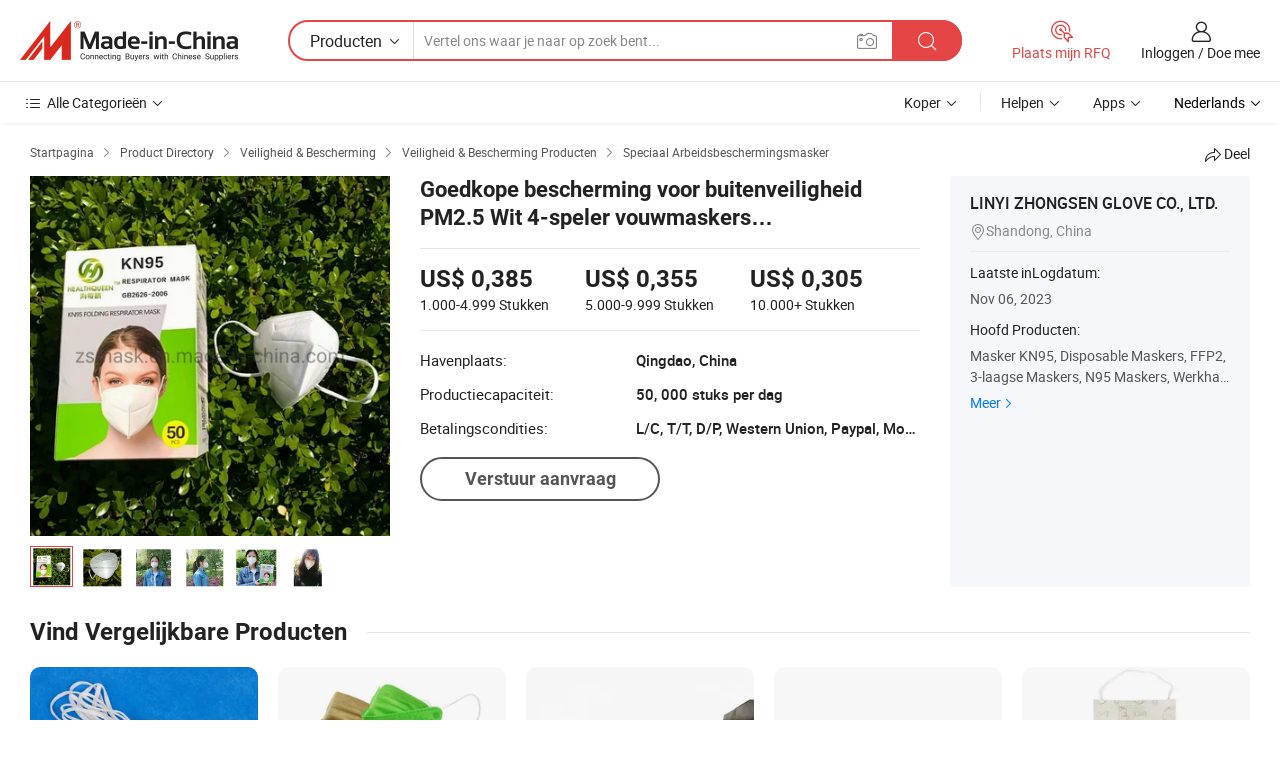

--- FILE ---
content_type: text/html;charset=UTF-8
request_url: https://nl.made-in-china.com/co_zsmask/product_Cheap-Outdoor-Safety-Protection-Pm2-5-White-4-Player-Fold-Masks-Disposable-Face-Mask-KN95_eeighouoy.html
body_size: 21771
content:
<!DOCTYPE HTML>
<html lang="nl">
<head>
    <meta content="text/html; charset=utf-8" http-equiv="Content-Type" />
    <link rel="dns-prefetch" href="//www.micstatic.com">
    <link rel="dns-prefetch" href="//image.made-in-china.com">
    <link rel="dns-prefetch" href="//www.made-in-china.com">
    <link rel="dns-prefetch" href="//pylon.micstatic.com">
    <link rel="dns-prefetch" href="//expo.made-in-china.com">
    <link rel="dns-prefetch" href="//world.made-in-china.com">
    <link rel="dns-prefetch" href="//pic.made-in-china.com">
    <link rel="dns-prefetch" href="//fa.made-in-china.com">
    <meta http-equiv="X-UA-Compatible" content="IE=Edge, chrome=1" />
    <meta name="renderer" content="webkit" />
                            <link rel="alternate" hreflang="en" href="https://zsmask.en.made-in-china.com/product/GBLnMdVSlXUF/China-Cheap-Outdoor-Safety-Protection-Pm2-5-White-4-Player-Fold-Masks-Disposable-Face-Mask-KN95.html" />
                                                        <link rel="alternate" hreflang="es" href="https://es.made-in-china.com/co_zsmask/product_Cheap-Outdoor-Safety-Protection-Pm2-5-White-4-Player-Fold-Masks-Disposable-Face-Mask-KN95_eeighouoy.html" />
                                            <link rel="alternate" hreflang="pt" href="https://pt.made-in-china.com/co_zsmask/product_Cheap-Outdoor-Safety-Protection-Pm2-5-White-4-Player-Fold-Masks-Disposable-Face-Mask-KN95_eeighouoy.html" />
                                            <link rel="alternate" hreflang="fr" href="https://fr.made-in-china.com/co_zsmask/product_Cheap-Outdoor-Safety-Protection-Pm2-5-White-4-Player-Fold-Masks-Disposable-Face-Mask-KN95_eeighouoy.html" />
                                            <link rel="alternate" hreflang="ru" href="https://ru.made-in-china.com/co_zsmask/product_Cheap-Outdoor-Safety-Protection-Pm2-5-White-4-Player-Fold-Masks-Disposable-Face-Mask-KN95_eeighouoy.html" />
                                            <link rel="alternate" hreflang="it" href="https://it.made-in-china.com/co_zsmask/product_Cheap-Outdoor-Safety-Protection-Pm2-5-White-4-Player-Fold-Masks-Disposable-Face-Mask-KN95_eeighouoy.html" />
                                            <link rel="alternate" hreflang="de" href="https://de.made-in-china.com/co_zsmask/product_Cheap-Outdoor-Safety-Protection-Pm2-5-White-4-Player-Fold-Masks-Disposable-Face-Mask-KN95_eeighouoy.html" />
                                            <link rel="alternate" hreflang="nl" href="https://nl.made-in-china.com/co_zsmask/product_Cheap-Outdoor-Safety-Protection-Pm2-5-White-4-Player-Fold-Masks-Disposable-Face-Mask-KN95_eeighouoy.html" />
                                            <link rel="alternate" hreflang="ar" href="https://sa.made-in-china.com/co_zsmask/product_Cheap-Outdoor-Safety-Protection-Pm2-5-White-4-Player-Fold-Masks-Disposable-Face-Mask-KN95_eeighouoy.html" />
                                            <link rel="alternate" hreflang="ko" href="https://kr.made-in-china.com/co_zsmask/product_Cheap-Outdoor-Safety-Protection-Pm2-5-White-4-Player-Fold-Masks-Disposable-Face-Mask-KN95_eeighouoy.html" />
                                            <link rel="alternate" hreflang="ja" href="https://jp.made-in-china.com/co_zsmask/product_Cheap-Outdoor-Safety-Protection-Pm2-5-White-4-Player-Fold-Masks-Disposable-Face-Mask-KN95_eeighouoy.html" />
                                            <link rel="alternate" hreflang="hi" href="https://hi.made-in-china.com/co_zsmask/product_Cheap-Outdoor-Safety-Protection-Pm2-5-White-4-Player-Fold-Masks-Disposable-Face-Mask-KN95_eeighouoy.html" />
                                            <link rel="alternate" hreflang="th" href="https://th.made-in-china.com/co_zsmask/product_Cheap-Outdoor-Safety-Protection-Pm2-5-White-4-Player-Fold-Masks-Disposable-Face-Mask-KN95_eeighouoy.html" />
                                            <link rel="alternate" hreflang="tr" href="https://tr.made-in-china.com/co_zsmask/product_Cheap-Outdoor-Safety-Protection-Pm2-5-White-4-Player-Fold-Masks-Disposable-Face-Mask-KN95_eeighouoy.html" />
                                            <link rel="alternate" hreflang="vi" href="https://vi.made-in-china.com/co_zsmask/product_Cheap-Outdoor-Safety-Protection-Pm2-5-White-4-Player-Fold-Masks-Disposable-Face-Mask-KN95_eeighouoy.html" />
                                            <link rel="alternate" hreflang="id" href="https://id.made-in-china.com/co_zsmask/product_Cheap-Outdoor-Safety-Protection-Pm2-5-White-4-Player-Fold-Masks-Disposable-Face-Mask-KN95_eeighouoy.html" />
                                    <link rel="alternate" hreflang="x-default" href="https://zsmask.en.made-in-china.com/product/GBLnMdVSlXUF/China-Cheap-Outdoor-Safety-Protection-Pm2-5-White-4-Player-Fold-Masks-Disposable-Face-Mask-KN95.html" />
            <title>Goedkope bescherming voor buitenveiligheid PM2.5 Wit 4-speler vouwmaskers Wegwerpmasker KN95 - China Goedkoop veiligheidsmasker voor buiten, Veiligheidsmasker</title>
            <meta name="Keywords" content="Goedkope bescherming voor buitenveiligheid PM2.5 Wit 4-speler vouwmaskers Wegwerpmasker KN95,Goedkoop veiligheidsmasker voor buiten, Veiligheidsmasker" />
                        <meta name="Description" content="Goedkope bescherming voor buitenveiligheid PM2.5 Wit 4-speler vouwmaskers Wegwerpmasker KN95,Vind Details over Goedkoop veiligheidsmasker voor buiten, Veiligheidsmasker van Goedkope bescherming voor buitenveiligheid PM2.5 Wit 4-speler vouwmaskers Wegwerpmasker KN95 - LINYI ZHONGSEN GLOVE CO., LTD." />
             <meta property="og:title" content="[Hot Item] Goedkope bescherming voor buitenveiligheid PM2.5 Wit 4-speler vouwmaskers Wegwerpmasker KN95"/>
<meta property="og:type" content="product"/>
<meta property="og:url" content="https://nl.made-in-china.com/co_zsmask/product_Cheap-Outdoor-Safety-Protection-Pm2-5-White-4-Player-Fold-Masks-Disposable-Face-Mask-KN95_eeighouoy.html"/>
<meta property="og:image" content="https://image.made-in-china.com/2f0j00YQeGcHDCHsgJ/Cheap-Outdoor-Safety-Protection-Pm2-5-White-4-Player-Fold-Masks-Disposable-Face-Mask-KN95.jpg"/>
<meta property="og:site_name" content="Made-in-China.com"/>
<meta property="fb:admins" content="292039974180201"/>
<meta property="fb:page_id" content="10150525576765348"/>
<meta property="fb:app_id" content="205885989426763"/>
<meta property="og:description" content="Model NR.: kn95 Materiaal: Non-Woven Fabric Outer Electrostatic Filter Cotton Filterclassificatie: N95 / KN95 / FFP2 Beschikbare tijden: Herbruikbaar Design: 3D Design Standard: GB2626-2006"/>
<meta property="product:price:amount" content="0.305" />
<meta property="product:price:currency" content="USD" />
<meta property="og:availability" content="instock" />
<link rel="canonical" href="https://nl.made-in-china.com/co_zsmask/product_Cheap-Outdoor-Safety-Protection-Pm2-5-White-4-Player-Fold-Masks-Disposable-Face-Mask-KN95_eeighouoy.html" />
            <link rel="amphtml" href="https://nl.made-in-china.com/amp/co_zsmask/product_Cheap-Outdoor-Safety-Protection-Pm2-5-White-4-Player-Fold-Masks-Disposable-Face-Mask-KN95_eeighouoy.html">
    <link rel="stylesheet" type="text/css" href="https://www.micstatic.com/common/css/global_bdef139a.css" media="all">
    <link rel="stylesheet" type="text/css" href="https://www.micstatic.com/landing/www/product/free/css/global_v2_96df6b18.css" media="all">
    <link rel="stylesheet" type="text/css" href="https://www.micstatic.com/common/js/assets/artDialog/2.0.0/skins/default_9d77dce2.css" />
    <link rel="stylesheet" href="https://www.micstatic.com/landing/www/product/free/css/detail_v2_18a5c081.css">
            <link rel="stylesheet" type="text/css" href="https://www.micstatic.com/landing/www/product/free/css/detail-mlan_51101171.css" media="all"/>
            <script type="text/javascript" src="https://www.micstatic.com/common/js/libs/jquery_2ad57377.js" charset="utf-8" crossorigin="anonymous" ></script><script type="text/javascript" src="https://www.micstatic.com/common/js/libs/class.0.3.2_2c7a4288.js" charset="utf-8" crossorigin="anonymous" ></script><!-- Polyfill Code Begin --><script chaset="utf-8" type="text/javascript" src="https://www.micstatic.com/polyfill/polyfill-simplify_eb12d58d.js"></script><!-- Polyfill Code End --></head>
<body class="res-wrapper" probe-clarity="false" >
    <div style="position:absolute;top:0;left:0;width:1px;height:1px;overflow:hidden">
        <img src="//stat.made-in-china.com/event/rec.gif?type=0&data=%7B%22layout%22%3A%22-1%22%2C%22ct%22%3A%222%22%2C%22pos%22%3A0%2C%22random%22%3A%220%22%2C%22c%22%3A%222%22%7D&st=1768549666238"/>
    </div>
    <input type="hidden" id="lan" name="lan" value="nl">
    <input id="rfqClickData" type="hidden" value="type=2&data=%7B%22layout%22%3A%22-1%22%2C%22ct%22%3A%222%22%2C%22pos%22%3A0%2C%22random%22%3A%220%22%2C%22c%22%3A%222%22%7D&st=1768549666238&rfqc=1" />
    <input id="rootpath" type="hidden" value="" />
    <input type="hidden" id="loginUserName" value="zsmask"/>
    <input type="hidden" id="enHomeUrl" value="https://zsmask.en.made-in-china.com"/>
    <input type="hidden" id="pureFreeUrlType" value="false"/>
    <input type="hidden" id="logoImgUrl" value=""/>
    <input type="hidden" id="comReviewSourceId" value="QeqmJIBAsGDO"/>
            <input type="hidden" name="abTestCode" id="abTestCode" value="" />
            <input type="hidden" name="searchTip" id="searchTip" value="Nog steeds op zoek? Zoek gewoon verder om te vinden wat je zoekt!">
    <input type="hidden" name="user_behavior_trace_id" id="user_behavior_trace_id" value="1jf2scjbl689q"/>
        <input type="hidden" id="contactUrlParam" value="?plant=nl&from=shrom&type=down&page=p_detail">
            <div id="header" ></div>
<script>
    function headerMlanInit() {
        const funcName = 'headerMlan';
        const app = new window[funcName]({target: document.getElementById('header'), props: {props: {"pageType":9,"logoTitle":"Fabrikanten en Leveranciers","logoUrl":null,"base":{"buyerInfo":{"service":"Service","newUserGuide":"Gids voor Beginners","auditReport":"Audited Suppliers' Reports","meetSuppliers":"Meet Suppliers","onlineTrading":"Secured Trading Service","buyerCenter":"Koperscentrum","contactUs":"Contact met ons op","search":"Zoeken","prodDirectory":"Product Directory","supplierDiscover":"Supplier Discover","sourcingRequest":"Post Sourcing-aanvraag","quickLinks":"Quick Links","myFavorites":"Mijn Favorieten","visitHistory":"Browsegeschiedenis","buyer":"Koper","blog":"Zakelijke Inzichten"},"supplierInfo":{"supplier":"Leverancier","joinAdvance":"加入高级会员","tradeServerMarket":"外贸服务市场","memberHome":"外贸e家","cloudExpo":"Smart Expo云展会","onlineTrade":"交易服务","internationalLogis":"国际物流","northAmericaBrandSailing":"北美全渠道出海","micDomesticTradeStation":"中国制造网内贸站"},"helpInfo":{"whyMic":"Why Made-in-China.com","auditSupplierWay":"Hoe controleren wij leveranciers","securePaymentWay":"Hoe beveiligen wij betalingen","submitComplaint":"Dien een klacht in","contactUs":"Contact met ons op","faq":"FAQ","help":"Helpen"},"appsInfo":{"downloadApp":"Download App!","forBuyer":"Voor Koper","forSupplier":"Voor Leverancier","exploreApp":"Ontdek exclusieve app-kortingen","apps":"Apps"},"languages":[{"lanCode":0,"simpleName":"en","name":"English","value":"https://zsmask.en.made-in-china.com/product/GBLnMdVSlXUF/China-Cheap-Outdoor-Safety-Protection-Pm2-5-White-4-Player-Fold-Masks-Disposable-Face-Mask-KN95.html","htmlLang":"en"},{"lanCode":5,"simpleName":"es","name":"Español","value":"https://es.made-in-china.com/co_zsmask/product_Cheap-Outdoor-Safety-Protection-Pm2-5-White-4-Player-Fold-Masks-Disposable-Face-Mask-KN95_eeighouoy.html","htmlLang":"es"},{"lanCode":4,"simpleName":"pt","name":"Português","value":"https://pt.made-in-china.com/co_zsmask/product_Cheap-Outdoor-Safety-Protection-Pm2-5-White-4-Player-Fold-Masks-Disposable-Face-Mask-KN95_eeighouoy.html","htmlLang":"pt"},{"lanCode":2,"simpleName":"fr","name":"Français","value":"https://fr.made-in-china.com/co_zsmask/product_Cheap-Outdoor-Safety-Protection-Pm2-5-White-4-Player-Fold-Masks-Disposable-Face-Mask-KN95_eeighouoy.html","htmlLang":"fr"},{"lanCode":3,"simpleName":"ru","name":"Русский язык","value":"https://ru.made-in-china.com/co_zsmask/product_Cheap-Outdoor-Safety-Protection-Pm2-5-White-4-Player-Fold-Masks-Disposable-Face-Mask-KN95_eeighouoy.html","htmlLang":"ru"},{"lanCode":8,"simpleName":"it","name":"Italiano","value":"https://it.made-in-china.com/co_zsmask/product_Cheap-Outdoor-Safety-Protection-Pm2-5-White-4-Player-Fold-Masks-Disposable-Face-Mask-KN95_eeighouoy.html","htmlLang":"it"},{"lanCode":6,"simpleName":"de","name":"Deutsch","value":"https://de.made-in-china.com/co_zsmask/product_Cheap-Outdoor-Safety-Protection-Pm2-5-White-4-Player-Fold-Masks-Disposable-Face-Mask-KN95_eeighouoy.html","htmlLang":"de"},{"lanCode":7,"simpleName":"nl","name":"Nederlands","value":"https://nl.made-in-china.com/co_zsmask/product_Cheap-Outdoor-Safety-Protection-Pm2-5-White-4-Player-Fold-Masks-Disposable-Face-Mask-KN95_eeighouoy.html","htmlLang":"nl"},{"lanCode":9,"simpleName":"sa","name":"العربية","value":"https://sa.made-in-china.com/co_zsmask/product_Cheap-Outdoor-Safety-Protection-Pm2-5-White-4-Player-Fold-Masks-Disposable-Face-Mask-KN95_eeighouoy.html","htmlLang":"ar"},{"lanCode":11,"simpleName":"kr","name":"한국어","value":"https://kr.made-in-china.com/co_zsmask/product_Cheap-Outdoor-Safety-Protection-Pm2-5-White-4-Player-Fold-Masks-Disposable-Face-Mask-KN95_eeighouoy.html","htmlLang":"ko"},{"lanCode":10,"simpleName":"jp","name":"日本語","value":"https://jp.made-in-china.com/co_zsmask/product_Cheap-Outdoor-Safety-Protection-Pm2-5-White-4-Player-Fold-Masks-Disposable-Face-Mask-KN95_eeighouoy.html","htmlLang":"ja"},{"lanCode":12,"simpleName":"hi","name":"हिन्दी","value":"https://hi.made-in-china.com/co_zsmask/product_Cheap-Outdoor-Safety-Protection-Pm2-5-White-4-Player-Fold-Masks-Disposable-Face-Mask-KN95_eeighouoy.html","htmlLang":"hi"},{"lanCode":13,"simpleName":"th","name":"ภาษาไทย","value":"https://th.made-in-china.com/co_zsmask/product_Cheap-Outdoor-Safety-Protection-Pm2-5-White-4-Player-Fold-Masks-Disposable-Face-Mask-KN95_eeighouoy.html","htmlLang":"th"},{"lanCode":14,"simpleName":"tr","name":"Türkçe","value":"https://tr.made-in-china.com/co_zsmask/product_Cheap-Outdoor-Safety-Protection-Pm2-5-White-4-Player-Fold-Masks-Disposable-Face-Mask-KN95_eeighouoy.html","htmlLang":"tr"},{"lanCode":15,"simpleName":"vi","name":"Tiếng Việt","value":"https://vi.made-in-china.com/co_zsmask/product_Cheap-Outdoor-Safety-Protection-Pm2-5-White-4-Player-Fold-Masks-Disposable-Face-Mask-KN95_eeighouoy.html","htmlLang":"vi"},{"lanCode":16,"simpleName":"id","name":"Bahasa Indonesia","value":"https://id.made-in-china.com/co_zsmask/product_Cheap-Outdoor-Safety-Protection-Pm2-5-White-4-Player-Fold-Masks-Disposable-Face-Mask-KN95_eeighouoy.html","htmlLang":"id"}],"showMlan":true,"showRules":false,"rules":"Rules","language":"nl","menu":"Menu","subTitle":null,"subTitleLink":null,"stickyInfo":null},"categoryRegion":{"categories":"Alle Categorieën","categoryList":[{"name":"Landbouw & Voeding","value":"https://nl.made-in-china.com/category1_Agriculture-Food/Agriculture-Food_usssssssss.html","catCode":"1000000000"},{"name":"Kleding & Toebehoren","value":"https://nl.made-in-china.com/category1_Apparel-Accessories/Apparel-Accessories_uussssssss.html","catCode":"1100000000"},{"name":"Kunst Artikels & Ambachten","value":"https://nl.made-in-china.com/category1_Arts-Crafts/Arts-Crafts_uyssssssss.html","catCode":"1200000000"},{"name":"Auto Parts","value":"https://nl.made-in-china.com/category1_Auto-Motorcycle-Parts-Accessories/Auto-Motorcycle-Parts-Accessories_yossssssss.html","catCode":"2900000000"},{"name":"Tassen & Geschenkdozen","value":"https://nl.made-in-china.com/category1_Bags-Cases-Boxes/Bags-Cases-Boxes_yhssssssss.html","catCode":"2600000000"},{"name":"Chemische Stoffen","value":"https://nl.made-in-china.com/category1_Chemicals/Chemicals_uissssssss.html","catCode":"1300000000"},{"name":"Computer Producten","value":"https://nl.made-in-china.com/category1_Computer-Products/Computer-Products_iissssssss.html","catCode":"3300000000"},{"name":"Bouw & Decoratie Materialen","value":"https://nl.made-in-china.com/category1_Construction-Decoration/Construction-Decoration_ugssssssss.html","catCode":"1500000000"},{"name":"Consument Elektronica's","value":"https://nl.made-in-china.com/category1_Consumer-Electronics/Consumer-Electronics_unssssssss.html","catCode":"1400000000"},{"name":"Elektrotechniek & Elektronica's","value":"https://nl.made-in-china.com/category1_Electrical-Electronics/Electrical-Electronics_uhssssssss.html","catCode":"1600000000"},{"name":"Meubilair","value":"https://nl.made-in-china.com/category1_Furniture/Furniture_yessssssss.html","catCode":"2700000000"},{"name":"Gezondheid & Geneeskunde","value":"https://nl.made-in-china.com/category1_Health-Medicine/Health-Medicine_uessssssss.html","catCode":"1700000000"},{"name":"Industriële Apparaturen & Onderdelen","value":"https://nl.made-in-china.com/category1_Industrial-Equipment-Components/Industrial-Equipment-Components_inssssssss.html","catCode":"3400000000"},{"name":"Instrumenten & Meters","value":"https://nl.made-in-china.com/category1_Instruments-Meters/Instruments-Meters_igssssssss.html","catCode":"3500000000"},{"name":"Lichte Industrie & Dagelijks Gebruik","value":"https://nl.made-in-china.com/category1_Light-Industry-Daily-Use/Light-Industry-Daily-Use_urssssssss.html","catCode":"1800000000"},{"name":"Licht & Verlichting","value":"https://nl.made-in-china.com/category1_Lights-Lighting/Lights-Lighting_isssssssss.html","catCode":"3000000000"},{"name":"Produceren & Verwerken Machine","value":"https://nl.made-in-china.com/category1_Manufacturing-Processing-Machinery/Manufacturing-Processing-Machinery_uossssssss.html","catCode":"1900000000"},{"name":"Metallurgische, Mineralen & Energie","value":"https://nl.made-in-china.com/category1_Metallurgy-Mineral-Energy/Metallurgy-Mineral-Energy_ysssssssss.html","catCode":"2000000000"},{"name":"Kantoorartikelen","value":"https://nl.made-in-china.com/category1_Office-Supplies/Office-Supplies_yrssssssss.html","catCode":"2800000000"},{"name":"Verpakking & Printing","value":"https://nl.made-in-china.com/category1_Packaging-Printing/Packaging-Printing_ihssssssss.html","catCode":"3600000000"},{"name":"Veiligheid & Bescherming","value":"https://nl.made-in-china.com/category1_Security-Protection/Security-Protection_ygssssssss.html","catCode":"2500000000"},{"name":"Diensten","value":"https://nl.made-in-china.com/category1_Service/Service_ynssssssss.html","catCode":"2400000000"},{"name":"Sportartikelen & Vrijetijds","value":"https://nl.made-in-china.com/category1_Sporting-Goods-Recreation/Sporting-Goods-Recreation_iussssssss.html","catCode":"3100000000"},{"name":"Textiel","value":"https://nl.made-in-china.com/category1_Textile/Textile_yussssssss.html","catCode":"2100000000"},{"name":"Ijzerwaren & Gereedschap","value":"https://nl.made-in-china.com/category1_Tools-Hardware/Tools-Hardware_iyssssssss.html","catCode":"3200000000"},{"name":"Speelgoed","value":"https://nl.made-in-china.com/category1_Toys/Toys_yyssssssss.html","catCode":"2200000000"},{"name":"Vervoer","value":"https://nl.made-in-china.com/category1_Transportation/Transportation_yissssssss.html","catCode":"2300000000"}],"more":"Meer"},"searchRegion":{"show":true,"lookingFor":"Vertel ons waar je naar op zoek bent...","homeUrl":"//nl.made-in-china.com","products":"Producten","suppliers":"Leveranciers","auditedFactory":null,"uploadImage":"Afbeelding uploaden","max20MbPerImage":"Maximaal 20 MB per afbeelding","yourRecentKeywords":"Uw Recente Zoekwoorden","clearHistory":"Wis de geschiedenis","popularSearches":"Verwante Opzoekopdrachten","relatedSearches":"Meer","more":null,"maxSizeErrorMsg":"Upload mislukt. De maximale afbeeldingsgrootte is 20 MB.","noNetworkErrorMsg":"Geen netwerkverbinding. Controleer uw netwerkinstellingen en probeer het opnieuw.","uploadFailedErrorMsg":"Upload mislukt. Onjuist afbeeldingsformaat. Ondersteunde formaten: JPG, PNG, BMP.","relatedList":null,"relatedTitle":null,"relatedTitleLink":null,"formParams":null,"mlanFormParams":{"keyword":null,"inputkeyword":null,"type":null,"currentTab":null,"currentPage":null,"currentCat":null,"currentRegion":null,"currentProp":null,"submitPageUrl":null,"parentCat":null,"otherSearch":null,"currentAllCatalogCodes":null,"sgsMembership":null,"memberLevel":null,"topOrder":null,"size":null,"more":"meer","less":"less","staticUrl50":null,"staticUrl10":null,"staticUrl30":null,"condition":"0","conditionParamsList":[{"condition":"0","conditionName":null,"action":"https://nl.made-in-china.com/quality-china-product/middleSearch","searchUrl":null,"inputPlaceholder":null},{"condition":"1","conditionName":null,"action":"/companySearch?keyword=#word#","searchUrl":null,"inputPlaceholder":null}]},"enterKeywordTips":"Voer a.u.b. minimaal een trefwoord in voor uw zoekopdracht.","openMultiSearch":false},"frequentRegion":{"rfq":{"rfq":"Plaats mijn RFQ","searchRfq":"Search RFQs","acquireRfqHover":"Vertel ons wat u nodig heeft en probeer op de gemakkelijke manier offertes !op te vragen","searchRfqHover":"Discover quality RFQs and connect with big-budget buyers"},"account":{"account":"Rekening","signIn":"Inloggen","join":"Doe mee","newUser":"Nieuwe Gebruiker","joinFree":"Gratis lid worden","or":"Of","socialLogin":"Door te klikken op Aanmelden, Gratis lid worden of Doorgaan met Facebook, Linkedin, Twitter, Google, %s ga ik akkoord met de %sUser Agreement%s en het %sPrivacy Policy%s","message":"Berichten","quotes":"Citaten","orders":"Bestellingen","favorites":"Favorieten","visitHistory":"Browsegeschiedenis","postSourcingRequest":"Post Sourcing-aanvraag","hi":"Hallo","signOut":"Afmelden","manageProduct":"Producten beheren","editShowroom":"Showroom bewerken","username":"","userType":null,"foreignIP":true,"currentYear":2026,"userAgreement":"Gebruikersovereenkomst","privacyPolicy":"Privacybeleid"},"message":{"message":"Berichten","signIn":"Inloggen","join":"Doe mee","newUser":"Nieuwe Gebruiker","joinFree":"Gratis lid worden","viewNewMsg":"Sign in to view the new messages","inquiry":"Aanvraag","rfq":"RFQs","awaitingPayment":"Awaiting payments","chat":"Chatten","awaitingQuotation":"In afwachting van offertes"},"cart":{"cart":"Onderzoeksmand"}},"busiRegion":null,"previewRegion":null}}});
		const hoc=o=>(o.__proto__.$get=function(o){return this.$$.ctx[this.$$.props[o]]},o.__proto__.$getKeys=function(){return Object.keys(this.$$.props)},o.__proto__.$getProps=function(){return this.$get("props")},o.__proto__.$setProps=function(o){var t=this.$getKeys(),s={},p=this;t.forEach(function(o){s[o]=p.$get(o)}),s.props=Object.assign({},s.props,o),this.$set(s)},o.__proto__.$help=function(){console.log("\n            $set(props): void             | 设置props的值\n            $get(key: string): any        | 获取props指定key的值\n            $getKeys(): string[]          | 获取props所有key\n            $getProps(): any              | 获取props里key为props的值（适用nail）\n            $setProps(params: any): void  | 设置props里key为props的值（适用nail）\n            $on(ev, callback): func       | 添加事件监听，返回移除事件监听的函数\n            $destroy(): void              | 销毁组件并触发onDestroy事件\n        ")},o);
        window[`${funcName}Api`] = hoc(app);
    };
</script><script type="text/javascript" crossorigin="anonymous" onload="headerMlanInit()" src="https://www.micstatic.com/nail/pc/header-mlan_6f301846.js"></script>    <div class="page">
        <div class="grid">
            <input type="hidden" id="curLanCode" value=" 7"/>
            <input id="ads_word" name="ads_word" type="hidden" value="Goedkoop veiligheidsmasker voor buiten" />
            <input type="hidden" name="qaToken" id="qaToken" value="" />
            <input type="hidden" id="qaSource" value="33">
            <input type="hidden" name="iqa-country" id="iqa-country" value="United_States" />
            <input type="hidden" name="iqa-portrait" id="iqa-portrait" value="//image.made-in-china.com/2f1j00YQeGcHDCHsgJ/Cheap-Outdoor-Safety-Protection-Pm2-5-White-4-Player-Fold-Masks-Disposable-Face-Mask-KN95.jpg" />
                        <input type="hidden" name="iqa-tooltip-selecter" id="iqa-tooltip-selecter" value="#J-send-inquiry" />
            <script class="J-mlan-config" type="text/data-lang" data-lang="nl">
                {
                    "more": "Bekijk alles",
                "less": "Minder zien",
                "pmore": "Meer",
                "pless": "Minder",
                "emailRequired": "Vul alstublieft uw e-mail adres in.",
                "email": "Voer alstublieft uw geldige e-mailadres in.",
                "contentRequired": "Voer de inhoud voor uw aanvraag in.",
                "maxLength": "De inhoud van uw aanvraag moet tussen de 20 en 4000 tekens lang zijn.",
                "quiryDialogTitle": "Voer uw contact om vertrouwen op te bouwen met de leverancier (s)",
                "videoTitle": "Bekijk gerelateerde video's",
                "alsoViewTitle": "Mensen die dit hebben bekeken, hebben ook bekeken",
                "latestPriceTitle": "Voer uw gedetailleerde vereisten in om een nauwkeurige offerte te ontvangen",
                "frequencyError": "Uw operatie komt te vaak voor. Probeer het later opnieuw.",
                "ratingReviews": "Beoordelingen en Recensies",
                "selectOptions": ["Toprecensies", "Meest Recente"],
                "overallReviews": {
                    "title": "Algemene Beoordelingen",
                    "reviews": "Beoordelingen",
                    "star": "Ster"
                },
                "customerSatisfaction": {
                    "title": "Klanttevredenheid",
                    "response": "Antwoord",
                    "service": "Service",
                    "quality": "Kwaliteit",
                    "delivery": "Levering"
                },
                "reviewDetails": {
                    "title": "Details Bekijken",
                    "verifiedPurchase": "Geverifieerde aankoop",
                    "showPlace": {
                        "publicShow": "Public show",
                        "publicShowInProtection": "Public show (Protection period)",
                        "onlyInVo": "Only show in VO"
                    },
                    "modified": "Gewijzigd"
                },
                "pager": {
                    "goTo": "Ga naar",
                    "page": "Bladzijde",
                    "next": "Volgend",
                    "prev": "Vorige",
                    "confirm": "Bevestig"
                },
                "loadingTip": "Bezig met laden",
                "foldingReviews": "Bekijk beoordelingen van vouwen",
                "noInfoTemporarily": "Tijdelijk geen informatie.",
                "Company Introduction": "Bedrijfsintroductie"
            }
            </script>
            <div class="page-product-details">
                <div class="detail-wrapper cf">
                    <div class="main-wrap">
                                                    <input type="hidden" id="encodeProdCatCode" value="QcMpjnTPofJx"/>
                                                <input type="hidden" id="sensor_pg_v" value="pid:GBLnMdVSlXUF,cid:QeqmJIBAsGDO,tp:104,stp:10403,plate:normal,sst:free"/>
                        <input type="hidden" id="isUser" value="false">
                        <!-- 面包屑 -->
                        <div class="top-box">
                            <div class="crumb">
    <span>
                <a rel="nofollow" target="_blank" href="//nl.made-in-china.com/">
                    <span>Startpagina</span>
    </a>
    </span>
    <i class="micon">&#xe008;</i>
    <span>
                                <a target="_blank" href="https://nl.made-in-china.com/html/category.html">
                        <span>Product Directory</span>
        </a>
            </span>
                        <i class="micon">&#xe008;</i>
            <span>
                            <a target="_blank" href="https://nl.made-in-china.com/category1_Security-Protection/Security-Protection_ygssssssss.html">
                                    <span>Veiligheid & Bescherming</span>
            </a>
            </span>
                    <i class="micon">&#xe008;</i>
            <span>
                            <a target="_blank" href="https://nl.made-in-china.com/category23_Security-Protection/Safety-Products-Supplies_yguhssssss_1.html">
                                    <span>Veiligheid & Bescherming Producten</span>
            </a>
            </span>
                <i class="micon">&#xe008;</i>
        <span>
                        <a target="_blank" href="https://nl.made-in-china.com/category23_Security-Protection/Special-Labor-Protection-Mask_yguhurssss_1.html">
                            <span>Speciaal Arbeidsbeschermingsmasker</span>
        </a>
        </span>
    </div>
                            <div class="sider-top cf">
        <div class="share-wrap share-small-wrap J-share">
    <span class="share-link">
        <i class="ob-icon icon-right-rotation"></i> Deel </span>
    <div class="share-cnt cf">
        <span class="share-empty-box"></span>
                                <span id="J-sns-icons" data-Image="//image.made-in-china.com/43f34j00YQeGcHDCHsgJ/Cheap-Outdoor-Safety-Protection-Pm2-5-White-4-Player-Fold-Masks-Disposable-Face-Mask-KN95.jpg" data-Desc="Goedkope bescherming voor buitenveiligheid PM2.5 Wit 4-speler vouwmaskers Wegwerpmasker KN95 on Made-in-China.com"
                  data-fblink="https://nl.made-in-china.com/co_zsmask/product_Cheap-Outdoor-Safety-Protection-Pm2-5-White-4-Player-Fold-Masks-Disposable-Face-Mask-KN95_eeighouoy.html?utm_medium=free&utm_campaign=showroom_share&utm_source=facebook"
                  data-twlink="https://nl.made-in-china.com/co_zsmask/product_Cheap-Outdoor-Safety-Protection-Pm2-5-White-4-Player-Fold-Masks-Disposable-Face-Mask-KN95_eeighouoy.html?utm_medium=free&utm_campaign=showroom_share&utm_source=twitter"
                  data-ptlink="https://nl.made-in-china.com/co_zsmask/product_Cheap-Outdoor-Safety-Protection-Pm2-5-White-4-Player-Fold-Masks-Disposable-Face-Mask-KN95_eeighouoy.html?utm_medium=free&utm_campaign=showroom_share&utm_source=pinterest"
                  data-ldlink="https://nl.made-in-china.com/co_zsmask/product_Cheap-Outdoor-Safety-Protection-Pm2-5-White-4-Player-Fold-Masks-Disposable-Face-Mask-KN95_eeighouoy.html?utm_medium=free&utm_campaign=showroom_share&utm_source=linkedin"
                            ></span>
                <span class="mail link-blue fr">
            <iframe src="about:blank" frameborder="0" id="I-email-this-page" name="I-email-this-page" width="0" height="0" style="width:0;height:0;"></iframe>
            <a class="micpm" href="https://zsmask.en.made-in-china.com/share/GBLnMdVSlXUF/China-Cheap-Outdoor-Safety-Protection-Pm2-5-White-4-Player-Fold-Masks-Disposable-Face-Mask-KN95.html?lanCode=7" rel="nofollow" title="Email" target="I-email-this-page" ><i class="micon" title="Email this page"></i></a>
        </span>
    </div>
</div>
</div>
                        </div>
                        <!-- 产品主要信息 -->
                        <div class="product-info-box">
                            <div class="free-page-main-info main-info cf" faw-module="main_product" faw-exposure>
                                                                    <div class="sr-layout-detail sr-layout-block sr-layout-left sr-free-wrap">
                                        <div class="sr-layout-content sr-proMainInfo" faw-module="main_product" faw-exposure>
                                            <div class="item" fsrc="#">
                                                <div class="sr-proMainInfo-slide J-pic-box">
    <div class="tip-online J-sample-online-tips" style="display: none">
        <ul class="tip-cont">
            <li>
                <span class="online-icon online-icon-1"></span>
                <span>Scannen op Locatie</span>
            </li>
            <li>
                <span class="online-icon online-icon-2"></span>
                <span>Nauwkeurig Digitaal Duplicaat</span>
            </li>
            <li>
                <span class="online-icon online-icon-3"></span>
                <span>Hoek Onbeperkt</span>
            </li>
        </ul>
    </div>
    <input type="hidden" id="prodId" value=""/>
    <div class="sr-proMainInfo-slide-pic J-pic-list-wrap sr-proSlide">
        <div class="sr-proMainInfo-slide-container swiper-container J-pic-list-container">
            <div class="swiper-wrapper">
                        <div class="sr-proMainInfo-slide-picItem swiper-slide J-pic-large-item J-pic-item" fsrc="//image.made-in-china.com/2f0j00YQeGcHDCHsgJ/Cheap-Outdoor-Safety-Protection-Pm2-5-White-4-Player-Fold-Masks-Disposable-Face-Mask-KN95.webp" >
                            <div class="sr-prMainInfo-slide-inner">
                                <div class="sr-proMainInfo-slide-picInside">
                                                                        <a class="enlargeHref" href="https://nl.made-in-china.com/co_zsmask/image_Cheap-Outdoor-Safety-Protection-Pm2-5-White-4-Player-Fold-Masks-Disposable-Face-Mask-KN95_eeighouoy_2f1j00YQeGcHDCHsgJ.html" title="Goedkope bescherming voor buitenveiligheid PM2.5 Wit 4-speler vouwmaskers Wegwerpmasker KN95" >
                                                                            <img src="//image.made-in-china.com/155f0j00YQeGcHDCHsgJ/Cheap-Outdoor-Safety-Protection-Pm2-5-White-4-Player-Fold-Masks-Disposable-Face-Mask-KN95.webp" alt="Goedkope bescherming voor buitenveiligheid PM2.5 Wit 4-speler vouwmaskers Wegwerpmasker KN95 pictures & photos" title="Goedkope bescherming voor buitenveiligheid PM2.5 Wit 4-speler vouwmaskers Wegwerpmasker KN95">
                                                                        </a>
                                                                    </div>
                                                                    <input type="hidden" class="encodeImgId" value="aQeGcgzbgvYO"/>
                                                                                                                                            <a class="sr-proMainInfo-slide-picLarge" href="https://nl.made-in-china.com/co_zsmask/image_Cheap-Outdoor-Safety-Protection-Pm2-5-White-4-Player-Fold-Masks-Disposable-Face-Mask-KN95_eeighouoy_2f1j00YQeGcHDCHsgJ.html" id="zoomHref" rel="nofollow"><i class="ob-icon icon-enlarge"></i></a>
                                                                                                </div>
                        </div>
                        <div class="sr-proMainInfo-slide-picItem swiper-slide enlarge-hide J-pic-large-item J-pic-item" fsrc="//image.made-in-china.com/2f0j00GTBYclPbHspJ/Cheap-Outdoor-Safety-Protection-Pm2-5-White-4-Player-Fold-Masks-Disposable-Face-Mask-KN95.webp" >
                            <div class="sr-prMainInfo-slide-inner">
                                <div class="sr-proMainInfo-slide-picInside">
                                                                        <a class="enlargeHref" href="https://nl.made-in-china.com/co_zsmask/image_Cheap-Outdoor-Safety-Protection-Pm2-5-White-4-Player-Fold-Masks-Disposable-Face-Mask-KN95_eeighouoy_2f1j00GTBYclPbHspJ.html" title="Goedkope bescherming voor buitenveiligheid PM2.5 Wit 4-speler vouwmaskers Wegwerpmasker KN95" >
                                                                            <img src="//www.micstatic.com/landing/www/product/img/transparent.png" data-original="//image.made-in-china.com/155f0j00GTBYclPbHspJ/Cheap-Outdoor-Safety-Protection-Pm2-5-White-4-Player-Fold-Masks-Disposable-Face-Mask-KN95.webp" alt="Goedkope bescherming voor buitenveiligheid PM2.5 Wit 4-speler vouwmaskers Wegwerpmasker KN95 pictures & photos" title="Goedkope bescherming voor buitenveiligheid PM2.5 Wit 4-speler vouwmaskers Wegwerpmasker KN95">
                                                                        </a>
                                                                    </div>
                                                                    <input type="hidden" class="encodeImgId" value="GmoaclPhgvpO"/>
                                                                                                                                            <a class="sr-proMainInfo-slide-picLarge" href="https://nl.made-in-china.com/co_zsmask/image_Cheap-Outdoor-Safety-Protection-Pm2-5-White-4-Player-Fold-Masks-Disposable-Face-Mask-KN95_eeighouoy_2f1j00GTBYclPbHspJ.html" id="zoomHref" rel="nofollow"><i class="ob-icon icon-enlarge"></i></a>
                                                                                                </div>
                        </div>
                        <div class="sr-proMainInfo-slide-picItem swiper-slide enlarge-hide J-pic-large-item J-pic-item" fsrc="//image.made-in-china.com/2f0j00YECfoqLlHsuA/Cheap-Outdoor-Safety-Protection-Pm2-5-White-4-Player-Fold-Masks-Disposable-Face-Mask-KN95.webp" >
                            <div class="sr-prMainInfo-slide-inner">
                                <div class="sr-proMainInfo-slide-picInside">
                                                                        <a class="enlargeHref" href="https://nl.made-in-china.com/co_zsmask/image_Cheap-Outdoor-Safety-Protection-Pm2-5-White-4-Player-Fold-Masks-Disposable-Face-Mask-KN95_eeighouoy_2f1j00YECfoqLlHsuA.html" title="Goedkope bescherming voor buitenveiligheid PM2.5 Wit 4-speler vouwmaskers Wegwerpmasker KN95" >
                                                                            <img src="//www.micstatic.com/landing/www/product/img/transparent.png" data-original="//image.made-in-china.com/155f0j00YECfoqLlHsuA/Cheap-Outdoor-Safety-Protection-Pm2-5-White-4-Player-Fold-Masks-Disposable-Face-Mask-KN95.webp" alt="Goedkope bescherming voor buitenveiligheid PM2.5 Wit 4-speler vouwmaskers Wegwerpmasker KN95 pictures & photos" title="Goedkope bescherming voor buitenveiligheid PM2.5 Wit 4-speler vouwmaskers Wegwerpmasker KN95">
                                                                        </a>
                                                                    </div>
                                                                    <input type="hidden" class="encodeImgId" value="aEbfWVLlgvRZ"/>
                                                                                                                                            <a class="sr-proMainInfo-slide-picLarge" href="https://nl.made-in-china.com/co_zsmask/image_Cheap-Outdoor-Safety-Protection-Pm2-5-White-4-Player-Fold-Masks-Disposable-Face-Mask-KN95_eeighouoy_2f1j00YECfoqLlHsuA.html" id="zoomHref" rel="nofollow"><i class="ob-icon icon-enlarge"></i></a>
                                                                                                </div>
                        </div>
                        <div class="sr-proMainInfo-slide-picItem swiper-slide enlarge-hide J-pic-large-item J-pic-item" fsrc="//image.made-in-china.com/2f0j00fTCYqeHynZgw/Cheap-Outdoor-Safety-Protection-Pm2-5-White-4-Player-Fold-Masks-Disposable-Face-Mask-KN95.webp" >
                            <div class="sr-prMainInfo-slide-inner">
                                <div class="sr-proMainInfo-slide-picInside">
                                                                        <a class="enlargeHref" href="https://nl.made-in-china.com/co_zsmask/image_Cheap-Outdoor-Safety-Protection-Pm2-5-White-4-Player-Fold-Masks-Disposable-Face-Mask-KN95_eeighouoy_2f1j00fTCYqeHynZgw.html" title="Goedkope bescherming voor buitenveiligheid PM2.5 Wit 4-speler vouwmaskers Wegwerpmasker KN95" >
                                                                            <img src="//www.micstatic.com/landing/www/product/img/transparent.png" data-original="//image.made-in-china.com/155f0j00fTCYqeHynZgw/Cheap-Outdoor-Safety-Protection-Pm2-5-White-4-Player-Fold-Masks-Disposable-Face-Mask-KN95.webp" alt="Goedkope bescherming voor buitenveiligheid PM2.5 Wit 4-speler vouwmaskers Wegwerpmasker KN95 pictures & photos" title="Goedkope bescherming voor buitenveiligheid PM2.5 Wit 4-speler vouwmaskers Wegwerpmasker KN95">
                                                                        </a>
                                                                    </div>
                                                                    <input type="hidden" class="encodeImgId" value="AmbaVMgyCXpw"/>
                                                                                                                                            <a class="sr-proMainInfo-slide-picLarge" href="https://nl.made-in-china.com/co_zsmask/image_Cheap-Outdoor-Safety-Protection-Pm2-5-White-4-Player-Fold-Masks-Disposable-Face-Mask-KN95_eeighouoy_2f1j00fTCYqeHynZgw.html" id="zoomHref" rel="nofollow"><i class="ob-icon icon-enlarge"></i></a>
                                                                                                </div>
                        </div>
                        <div class="sr-proMainInfo-slide-picItem swiper-slide enlarge-hide J-pic-large-item J-pic-item" fsrc="//image.made-in-china.com/2f0j00GTMYbsHnAZpJ/Cheap-Outdoor-Safety-Protection-Pm2-5-White-4-Player-Fold-Masks-Disposable-Face-Mask-KN95.webp" >
                            <div class="sr-prMainInfo-slide-inner">
                                <div class="sr-proMainInfo-slide-picInside">
                                                                        <a class="enlargeHref" href="https://nl.made-in-china.com/co_zsmask/image_Cheap-Outdoor-Safety-Protection-Pm2-5-White-4-Player-Fold-Masks-Disposable-Face-Mask-KN95_eeighouoy_2f1j00GTMYbsHnAZpJ.html" title="Goedkope bescherming voor buitenveiligheid PM2.5 Wit 4-speler vouwmaskers Wegwerpmasker KN95" >
                                                                            <img src="//www.micstatic.com/landing/www/product/img/transparent.png" data-original="//image.made-in-china.com/155f0j00GTMYbsHnAZpJ/Cheap-Outdoor-Safety-Protection-Pm2-5-White-4-Player-Fold-Masks-Disposable-Face-Mask-KN95.webp" alt="Goedkope bescherming voor buitenveiligheid PM2.5 Wit 4-speler vouwmaskers Wegwerpmasker KN95 pictures & photos" title="Goedkope bescherming voor buitenveiligheid PM2.5 Wit 4-speler vouwmaskers Wegwerpmasker KN95">
                                                                        </a>
                                                                    </div>
                                                                    <input type="hidden" class="encodeImgId" value="AmMahKgCZXRO"/>
                                                                                                                                            <a class="sr-proMainInfo-slide-picLarge" href="https://nl.made-in-china.com/co_zsmask/image_Cheap-Outdoor-Safety-Protection-Pm2-5-White-4-Player-Fold-Masks-Disposable-Face-Mask-KN95_eeighouoy_2f1j00GTMYbsHnAZpJ.html" id="zoomHref" rel="nofollow"><i class="ob-icon icon-enlarge"></i></a>
                                                                                                </div>
                        </div>
                        <div class="sr-proMainInfo-slide-picItem swiper-slide enlarge-hide J-pic-large-item J-pic-item" fsrc="//image.made-in-china.com/2f0j00YEMfkODRHjuw/Cheap-Outdoor-Safety-Protection-Pm2-5-White-4-Player-Fold-Masks-Disposable-Face-Mask-KN95.webp" >
                            <div class="sr-prMainInfo-slide-inner">
                                <div class="sr-proMainInfo-slide-picInside">
                                                                        <a class="enlargeHref" href="https://nl.made-in-china.com/co_zsmask/image_Cheap-Outdoor-Safety-Protection-Pm2-5-White-4-Player-Fold-Masks-Disposable-Face-Mask-KN95_eeighouoy_2f1j00YEMfkODRHjuw.html" title="Goedkope bescherming voor buitenveiligheid PM2.5 Wit 4-speler vouwmaskers Wegwerpmasker KN95" >
                                                                            <img src="//www.micstatic.com/landing/www/product/img/transparent.png" data-original="//image.made-in-china.com/155f0j00YEMfkODRHjuw/Cheap-Outdoor-Safety-Protection-Pm2-5-White-4-Player-Fold-Masks-Disposable-Face-Mask-KN95.webp" alt="Goedkope bescherming voor buitenveiligheid PM2.5 Wit 4-speler vouwmaskers Wegwerpmasker KN95 pictures & photos" title="Goedkope bescherming voor buitenveiligheid PM2.5 Wit 4-speler vouwmaskers Wegwerpmasker KN95">
                                                                        </a>
                                                                    </div>
                                                                    <input type="hidden" class="encodeImgId" value="fEoAWsLTgSYw"/>
                                                                                                                                            <a class="sr-proMainInfo-slide-picLarge" href="https://nl.made-in-china.com/co_zsmask/image_Cheap-Outdoor-Safety-Protection-Pm2-5-White-4-Player-Fold-Masks-Disposable-Face-Mask-KN95_eeighouoy_2f1j00YEMfkODRHjuw.html" id="zoomHref" rel="nofollow"><i class="ob-icon icon-enlarge"></i></a>
                                                                                                </div>
                        </div>
                            </div>
                    </div>
    </div>
            <div class="sr-proMainInfo-slide-page J-pic-dots-wrap">
            <div class="sr-proMainInfo-slide-pageMain">
                <ul class="sr-proMainInfo-slide-pageUl ">
                                                                                                    <li class="J-pic-dot selected">
                                <div class="sr-proMainInfo-slide-pageInside">
                                    <img src="//www.micstatic.com/landing/www/product/img/transparent.png" data-original="//image.made-in-china.com/200f0j00YQeGcHDCHsgJ/Cheap-Outdoor-Safety-Protection-Pm2-5-White-4-Player-Fold-Masks-Disposable-Face-Mask-KN95.webp" alt="Goedkope bescherming voor buitenveiligheid PM2.5 Wit 4-speler vouwmaskers Wegwerpmasker KN95" title="Goedkope bescherming voor buitenveiligheid PM2.5 Wit 4-speler vouwmaskers Wegwerpmasker KN95">
                                </div>
                            </li>
                                                                                <li class="J-pic-dot">
                                <div class="sr-proMainInfo-slide-pageInside">
                                    <img src="//www.micstatic.com/landing/www/product/img/transparent.png" data-original="//image.made-in-china.com/200f0j00GTBYclPbHspJ/Cheap-Outdoor-Safety-Protection-Pm2-5-White-4-Player-Fold-Masks-Disposable-Face-Mask-KN95.webp" alt="Goedkope bescherming voor buitenveiligheid PM2.5 Wit 4-speler vouwmaskers Wegwerpmasker KN95" title="Goedkope bescherming voor buitenveiligheid PM2.5 Wit 4-speler vouwmaskers Wegwerpmasker KN95">
                                </div>
                            </li>
                                                                                <li class="J-pic-dot">
                                <div class="sr-proMainInfo-slide-pageInside">
                                    <img src="//www.micstatic.com/landing/www/product/img/transparent.png" data-original="//image.made-in-china.com/200f0j00YECfoqLlHsuA/Cheap-Outdoor-Safety-Protection-Pm2-5-White-4-Player-Fold-Masks-Disposable-Face-Mask-KN95.webp" alt="Goedkope bescherming voor buitenveiligheid PM2.5 Wit 4-speler vouwmaskers Wegwerpmasker KN95" title="Goedkope bescherming voor buitenveiligheid PM2.5 Wit 4-speler vouwmaskers Wegwerpmasker KN95">
                                </div>
                            </li>
                                                                                <li class="J-pic-dot">
                                <div class="sr-proMainInfo-slide-pageInside">
                                    <img src="//www.micstatic.com/landing/www/product/img/transparent.png" data-original="//image.made-in-china.com/200f0j00fTCYqeHynZgw/Cheap-Outdoor-Safety-Protection-Pm2-5-White-4-Player-Fold-Masks-Disposable-Face-Mask-KN95.webp" alt="Goedkope bescherming voor buitenveiligheid PM2.5 Wit 4-speler vouwmaskers Wegwerpmasker KN95" title="Goedkope bescherming voor buitenveiligheid PM2.5 Wit 4-speler vouwmaskers Wegwerpmasker KN95">
                                </div>
                            </li>
                                                                                <li class="J-pic-dot">
                                <div class="sr-proMainInfo-slide-pageInside">
                                    <img src="//www.micstatic.com/landing/www/product/img/transparent.png" data-original="//image.made-in-china.com/200f0j00GTMYbsHnAZpJ/Cheap-Outdoor-Safety-Protection-Pm2-5-White-4-Player-Fold-Masks-Disposable-Face-Mask-KN95.webp" alt="Goedkope bescherming voor buitenveiligheid PM2.5 Wit 4-speler vouwmaskers Wegwerpmasker KN95" title="Goedkope bescherming voor buitenveiligheid PM2.5 Wit 4-speler vouwmaskers Wegwerpmasker KN95">
                                </div>
                            </li>
                                                                                <li class="J-pic-dot">
                                <div class="sr-proMainInfo-slide-pageInside">
                                    <img src="//www.micstatic.com/landing/www/product/img/transparent.png" data-original="//image.made-in-china.com/200f0j00YEMfkODRHjuw/Cheap-Outdoor-Safety-Protection-Pm2-5-White-4-Player-Fold-Masks-Disposable-Face-Mask-KN95.webp" alt="Goedkope bescherming voor buitenveiligheid PM2.5 Wit 4-speler vouwmaskers Wegwerpmasker KN95" title="Goedkope bescherming voor buitenveiligheid PM2.5 Wit 4-speler vouwmaskers Wegwerpmasker KN95">
                                </div>
                            </li>
                                                            </ul>
            </div>
        </div>
    </div>
<div class="J-picGifDialog" id="J-picGifDialog" style="display:none;">
    <div class="picGifDialog">
        <div id="picRoundBox" style="width:600px;"></div>
        <div class="picRoundTool J-picRoundTool">
            <i class="ob-icon icon-pause J-stop"></i>
            <i class="ob-icon icon-play J-start"></i>
        </div>
        <div style="position: absolute;width: 600px; height: 100%; top: 0;left: 0;"></div>
    </div>
</div>
                                            </div>
                                        </div>
                                    </div>
                                                                    <div class="base-info">
                                        <div class="pro-name">
                                            <h1>Goedkope bescherming voor buitenveiligheid PM2.5 Wit 4-speler vouwmaskers Wegwerpmasker KN95</h1>
                                                                                    </div>
                                                                                    <div class="property">
                                                                    <div class="price-box">
            <div class="price-base-info">
                                    <div id="swiper-container" class="swiper-container-div">
                        <div class="swiper-wrapper-div">
                                                            <div class="swiper-slide-div">
                                    <div class="swiper-money-container">US$ 0,385</div>
                                    <div class="swiper-unit-container">1.000-4.999 <span class="unit">Stukken</span></div>
                                </div>
                                                            <div class="swiper-slide-div">
                                    <div class="swiper-money-container">US$ 0,355</div>
                                    <div class="swiper-unit-container">5.000-9.999 <span class="unit">Stukken</span></div>
                                </div>
                                                            <div class="swiper-slide-div">
                                    <div class="swiper-money-container">US$ 0,305</div>
                                    <div class="swiper-unit-container">10.000+ <span class="unit">Stukken</span></div>
                                </div>
                                                    </div>
                    </div>
            </div>
        </div>
    <div class="others">
                                                                            <div class="th">Havenplaats:</div>
                    <div class="td" title="Qingdao, China">Qingdao, China</div>
                                                                <div class="th">Productiecapaciteit:</div>
                    <div class="td" title="50, 000 stuks per dag">50, 000 stuks per dag</div>
                                                                <div class="th">Betalingscondities:</div>
                    <div class="td" title="L/C, T/T, D/P, Western Union, Paypal, Money Gram">L/C, T/T, D/P, Western Union, Paypal, Money Gram</div>
                                </div>
</div>
                                        <div class="act-box">
                                                                                            <div class="btns">
                                                                                                            <a fun-inquiry-product class="btn" target="_blank" href="https://www.made-in-china.com/sendInquiry/prod_GBLnMdVSlXUF_QeqmJIBAsGDO.html?plant=nl&from=shrom&type=down&page=p_detail" rel="nofollow" ads-data="st:24,pdid:GBLnMdVSlXUF,pcid:QeqmJIBAsGDO">Verstuur aanvraag</a>
                                                                                                    </div>
                                                                                    </div>
                                    </div>
                            </div>
                            <div class="com-info">
        <div class="base">
        <p class="com-name">
            <a href="https://nl.made-in-china.com/co_zsmask/">
                LINYI ZHONGSEN GLOVE CO., LTD.
            </a>
        </p>
        <p class="local"><i class="micon">&#xe024;</i>Shandong, China</p>
    </div>
        <div class="review-scores">
                <div class="J-review-box" style="display: none;border-top: 1px solid #e6ecf2;padding: 5px 0;">
                            <span>What's your impression of this company?</span>
                        <div class="score-item review-btn" ads-data="st:114">
                <i class="ob-icon icon-fill-text"></i>
                <span style="color:#007DFA;text-decoration: underline;cursor: pointer;">review now</span>
            </div>
        </div>
    </div>
    <div class="other com-other-info">
        <div class="mrb-10">
            <p><span>Laatste inLogdatum:</span></p>
            <p> Nov 06, 2023</p>
        </div>
        <div class="mrb-10">
                    </div>
        <div>
                            <p><span>Hoofd Producten:</span></p>
                <p>
                                        <span class="sider-main-products-new ellipsis-two-lines" >
                                        Masker KN95, Disposable Maskers, FFP2, 3-laagse Maskers, N95 Maskers, Werkhandschoenen, veiligheidshelm, veiligheidsbril, veiligheidsvest, veiligheidsschoenen en -laarzen
                                        </span>
                                    </p>
                <div class="new-more">
                    <a href="https://nl.made-in-china.com/co_zsmask/product_group_s_s_1.html" target="_blank">Meer<i class="ob-icon icon-right"></i></a>
                </div>
                    </div>
    </div>
</div>
                        </div>
                        <!-- Similar Items -->
                        <!-- ab实验只保留c -->
                        <div class="J-similar-product-place" faw-module="YML" faw-exposure>
    <div class="sr-similar-product-block">
        <div class="text-width-line">
            <div class="text">Vind Vergelijkbare Producten</div>
            <div class="line"></div>
        </div>
        <div class="sr-similar-product-wrap cf J-similar-product-wrap wrap-v3">
            <div class="sr-layout-content sr-similar-product-cnt cf J-similar-proudct-list ">
                <div class="sr-skeleton-container">
                    <div class="sr-skeleton-item">
                        <div class="sr-skeleton-pic"></div>
                        <div class="sr-skeleton-name"></div>
                        <div class="sr-skeleton-next-name"></div>
                        <div class="sr-skeleton-price"></div>
                        <div class="sr-skeleton-moq"></div>
                    </div>
                    <div class="sr-skeleton-item">
                        <div class="sr-skeleton-pic"></div>
                        <div class="sr-skeleton-name"></div>
                        <div class="sr-skeleton-next-name"></div>
                        <div class="sr-skeleton-price"></div>
                        <div class="sr-skeleton-moq"></div>
                    </div>
                    <div class="sr-skeleton-item">
                        <div class="sr-skeleton-pic"></div>
                        <div class="sr-skeleton-name"></div>
                        <div class="sr-skeleton-next-name"></div>
                        <div class="sr-skeleton-price"></div>
                        <div class="sr-skeleton-moq"></div>
                    </div>
                    <div class="sr-skeleton-item">
                        <div class="sr-skeleton-pic"></div>
                        <div class="sr-skeleton-name"></div>
                        <div class="sr-skeleton-next-name"></div>
                        <div class="sr-skeleton-price"></div>
                        <div class="sr-skeleton-moq"></div>
                    </div>
                    <div class="sr-skeleton-item">
                        <div class="sr-skeleton-pic"></div>
                        <div class="sr-skeleton-name"></div>
                        <div class="sr-skeleton-next-name"></div>
                        <div class="sr-skeleton-price"></div>
                        <div class="sr-skeleton-moq"></div>
                    </div>
                    <div class="sr-skeleton-item">
                        <div class="sr-skeleton-pic"></div>
                        <div class="sr-skeleton-name"></div>
                        <div class="sr-skeleton-next-name"></div>
                        <div class="sr-skeleton-price"></div>
                        <div class="sr-skeleton-moq"></div>
                    </div>
                </div>
            </div>
        </div>
    </div>
</div>
                        <!-- You May Like -->
                        <div class="product-box">
                            <div class="auto-box">
                                 <div class="main-block product-info J-tabs">
    <div class="main-block-title cf">
        <div class="desc-title J-tab selected"><h2>Beschrijving</h2></div>
        <div class="desc-title J-tab"><h2>Bedrijfsinfo</h2></div>
                    </div>
    <div class="main-block-wrap cf">
        <div class="desc rich-text J-tab-cnt" style="display:none;" >
                            <div class="sr-txt-title">
                    <h2 class="sr-txt-h2">Basis Informatie</h2>
                </div>
                                        <div class="basic-info cf">
                    <div class="basic-info-list">
                                                    <div class="bsc-item cf">
                                <div class="bac-item-label fl">Model NR.</div>
                                                                    <div class="bac-item-value fl">kn95</div>
                                                            </div>
                                                    <div class="bsc-item cf">
                                <div class="bac-item-label fl">Materiaal</div>
                                                                    <div class="bac-item-value fl">Non-Woven Fabric Outer Electrostatic Filter Cotton</div>
                                                            </div>
                                                    <div class="bsc-item cf">
                                <div class="bac-item-label fl">Filterclassificatie</div>
                                                                    <div class="bac-item-value fl">N95 / KN95 / FFP2</div>
                                                            </div>
                                                    <div class="bsc-item cf">
                                <div class="bac-item-label fl">Beschikbare tijden</div>
                                                                    <div class="bac-item-value fl">Herbruikbaar</div>
                                                            </div>
                                                    <div class="bsc-item cf">
                                <div class="bac-item-label fl">Design</div>
                                                                    <div class="bac-item-value fl">3D Design</div>
                                                            </div>
                                                    <div class="bsc-item cf">
                                <div class="bac-item-label fl">Standard</div>
                                                                    <div class="bac-item-value fl">GB2626-2006</div>
                                                            </div>
                                                    <div class="bsc-item cf">
                                <div class="bac-item-label fl">Application</div>
                                                                    <div class="bac-item-value fl">Daily Use, Laboratory, Food Industry, Dust Free Wo</div>
                                                            </div>
                                                    <div class="bsc-item cf">
                                <div class="bac-item-label fl">Materials</div>
                                                                    <div class="bac-item-value fl">Non-Woven Fabric Outer Electrostatic Filter Cotton</div>
                                                            </div>
                                                    <div class="bsc-item cf">
                                <div class="bac-item-label fl">Color</div>
                                                                    <div class="bac-item-value fl">White</div>
                                                            </div>
                                                    <div class="bsc-item cf">
                                <div class="bac-item-label fl">MOQ</div>
                                                                    <div class="bac-item-value fl">1000 Pieces</div>
                                                            </div>
                                                    <div class="bsc-item cf">
                                <div class="bac-item-label fl">Delivery Time</div>
                                                                    <div class="bac-item-value fl">Negotiate</div>
                                                            </div>
                                                    <div class="bsc-item cf">
                                <div class="bac-item-label fl">Functions</div>
                                                                    <div class="bac-item-value fl">Anti-Pollution, Breathable, Waterproof</div>
                                                            </div>
                                                    <div class="bsc-item cf">
                                <div class="bac-item-label fl">Handelsmerk</div>
                                                                    <div class="bac-item-value fl">HEALTHQUEEN</div>
                                                            </div>
                                                    <div class="bsc-item cf">
                                <div class="bac-item-label fl">Transportpakket</div>
                                                                    <div class="bac-item-value fl">dozijn</div>
                                                            </div>
                                                    <div class="bsc-item cf">
                                <div class="bac-item-label fl">Specificatie</div>
                                                                    <div class="bac-item-value fl">50 pieces/box, 1000 pieces / carton</div>
                                                            </div>
                                                    <div class="bsc-item cf">
                                <div class="bac-item-label fl">Oorsprong</div>
                                                                    <div class="bac-item-value fl">Linyi City, Shandong Province, China</div>
                                                            </div>
                                                    <div class="bsc-item cf">
                                <div class="bac-item-label fl">Gs-Code</div>
                                                                    <div class="bac-item-value fl">6307900010</div>
                                                            </div>
                                            </div>
                </div>
                        <div class="sr-txt-title" style="margin-top: 20px">
                <h2 class="sr-txt-h2">Beschrijving</h2>
            </div>
                                                <div>
                        Niet-medisch&nbsp; KN95&nbsp; -masker voor adembescherming Omschrijving&colon; <div class="rich-text-table"><table style="width&colon;446&period;9500pt&semi;"><tbody><tr><td style="Background-color&colon;&num;ffffff&semi;Width&colon;140&period;7500pt&semi;height&colon;30&period;7500pt&semi;">Productnaam </td><td style="Background-color&colon;&num;ffffff&semi;Width&colon;306&period;2000pt&semi;height&colon;30&period;7500pt&semi;">Niet-medisch&nbsp; KN95&nbsp; -masker voor adembescherming </td></tr><tr><td style="Background-color&colon;&num;ffffff&semi;Width&colon;140&period;7500pt&semi;height&colon;30&period;7500pt&semi;">Kleur </td><td style="Background-color&colon;&num;ffffff&semi;Width&colon;306&period;2000pt&semi;height&colon;30&period;7500pt&semi;">Wit </td></tr><tr><td style="Background-color&colon;&num;ffffff&semi;Width&colon;140&period;7500pt&semi;height&colon;30&period;7500pt&semi;">MOQ </td><td style="Background-color&colon;&num;ffffff&semi;Width&colon;306&period;2000pt&semi;height&colon;30&period;7500pt&semi;">1000 stuks </td></tr><tr><td style="Background-color&colon;&num;ffffff&semi;Width&colon;140&period;7500pt&semi;height&colon;60&period;0500pt&semi;">Materiaal </td><td style="Background-color&colon;&num;ffffff&semi;Width&colon;306&period;2000pt&semi;height&colon;60&period;0500pt&semi;">Non-woven stof buitenkant elektrostatisch filter katoen&comma; gesmolten stof </td></tr><tr><td style="Background-color&colon;&num;ffffff&semi;Width&colon;140&period;7500pt&semi;height&colon;60&period;0500pt&semi;">Toepassing </td><td style="Background-color&colon;&num;ffffff&semi;Width&colon;306&period;2000pt&semi;height&colon;60&period;0500pt&semi;">dagelijks gebruik&comma; laboratorium&comma; voedingsindustrie&comma; stofvrije werkplaats&comma; elektronische fabrikanten&comma; enz&period; </td></tr><tr><td style="Background-color&colon;&num;ffffff&semi;Width&colon;140&period;7500pt&semi;height&colon;30&period;7500pt&semi;">Standaard </td><td style="Background-color&colon;&num;ffffff&semi;Width&colon;306&period;2000pt&semi;height&colon;30&period;7500pt&semi;">GB2626-2006 &nbsp; </td></tr><tr><td style="Background-color&colon;&num;ffffff&semi;Width&colon;140&period;7500pt&semi;height&colon;30&period;7500pt&semi;">Levertijd </td><td style="Background-color&colon;&num;ffffff&semi;Width&colon;306&period;2000pt&semi;height&colon;30&period;7500pt&semi;">Onderhandelen </td></tr><tr><td style="Background-color&colon;&num;ffffff&semi;Width&colon;140&period;7500pt&semi;height&colon;30&period;7500pt&semi;">Ontwerp </td><td style="Background-color&colon;&num;ffffff&semi;Width&colon;306&period;2000pt&semi;height&colon;30&period;7500pt&semi;">3D-ontwerp </td></tr><tr><td style="Background-color&colon;&num;ffffff&semi;Width&colon;140&period;7500pt&semi;height&colon;30&period;7500pt&semi;">pakket </td><td style="Background-color&colon;&num;ffffff&semi;Width&colon;306&period;2000pt&semi;height&colon;30&period;7500pt&semi;">50 stuks per doos&comma; 1000 stuks per doos </td></tr><tr><td style="Background-color&colon;&num;ffffff&semi;Width&colon;140&period;7500pt&semi;height&colon;32&period;2000pt&semi;">Betalingstermijn </td><td style="Background-color&colon;&num;ffffff&semi;Width&colon;306&period;2000pt&semi;height&colon;32&period;2000pt&semi;">T&sol;T&comma; Western union </td></tr></tbody></table></div><br />Specificaties&colon; 1&period; Gezonde ademhaling - 4&nbsp; -laags bescherming&comma; &nbsp; Kan het 95&percnt; deeltjes in de lucht uitfilteren&period; 2&period; Dust&nbsp; Mask&nbsp; - Oppervriendelijk ontwerp&comma; extra zacht&comma; deeltjesmasker is gemaakt van hoogwaardig katoen en non-woven stof&comma; &nbsp; en het filtermateriaal is onschadelijk voor de mens&period; 3D Design - verstelbare neusclip&comma; oorlussen&comma; stofmasker is in 3D gesneden en past op vrijwel elke maat&sol;vorm gezicht&comma; High elastic oorriem heeft genoeg elasticiteit om een goede afdichting te maken&comma; niet strak&comma; en de ademweerstand is traag&comma; kan het ook worden gevormd voor een juiste pasvorm&period; Testrapport&colon; Pakket&colon; 50 stuks per doos&comma; 1000 stuks per doos&comma; ctn-formaat&colon; 57&ast;49&ast;31 cm&comma; 10 KG&sol;CTN Fabriek&colon; VEELGESTELDE VRAGEN&colon; V&colon; wat is uw MOQ&quest; A&colon; &nbsp; 1000 stuks &lpar;1CTN&rpar; V&colon; Welke voordelen hebt u in vergelijking met soortgelijke producten&quest; A&colon; We hebben een sterke productiecapaciteit&comma; een capaciteit van 2000000 pc&apos;s per maand&nbsp; En een geweldige ontwerpcapaciteit&comma; zullen onze producten bijwerken snel&period; V&colon; Kan ik een paar voorbeelden krijgen&quest; A&colon; We zijn vereerd om u monsters te kunnen aanbieden voor kwaliteitscontrole&period; V&colon; Wat voor soort verzending&quest; A&colon; Verscheept allen over zee&comma; door de lucht&comma; over land&period; &nbsp; PLS-consultatie vooraf&period; V&colon; Accepteert u OEM-service&quest; A&colon; Ja&comma; OEM&nbsp; Is welkom voor bulkorders&comma; detail eisen consulteer onze verkoopmedewerkers &nbsp;
                    </div>
                                                </div>
                    <div class="desc company-info J-tab-cnt">
                                    <div class="info-li">
                        <span class="info-label">Adres:</span>
                        <span class="info-text">20-2-806 Linyi Center, Wanda Plaza, Tianjin Road, Lanshan District, , Linyi City, Shandong Province</span>
                    </div>
                                    <div class="info-li">
                        <span class="info-label">Soort bedrijf:</span>
                        <span class="info-text">Fabrikant/fabriek</span>
                    </div>
                                                    <div class="info-li">
                        <span class="info-label">Zakelijk Bereik:</span>
                        <span class="info-text">Veiligheid & Bescherming</span>
                    </div>
                                    <div class="info-li">
                        <span class="info-label">Certificering Van Managementsysteem:</span>
                        <span class="info-text">ISO 9001</span>
                    </div>
                                    <div class="info-li">
                        <span class="info-label">Hoofd Producten:</span>
                        <a href="https://nl.made-in-china.com/co_zsmask/product_group_s_s_1.html" class="info-text">Masker KN95, Disposable Maskers, FFP2, 3-laagse Maskers, N95 Maskers, Werkhandschoenen, veiligheidshelm, veiligheidsbril, veiligheidsvest, veiligheidsschoenen en -laarzen</a>
                    </div>
                                    <div class="info-li info-li-column">
                        <span class="info-label">Bedrijfsintroductie:</span>
                        <span class="info-text">HealthFirst (Shandong) Protective Products Co., Ltd. is een bedrijf dat gespecialiseerd is in de productie en verwerking van wegwerpmaskers, KN95 maskers, FFP2 maskers, non-woven maskers en actieve-carbon maskers, ons bedrijf opgericht in 2 0 1 3, dat hoofdkwartierstaat heeft in Linyi, de provincie Shandong China, met een handige transportomgeving en een prachtige omgeving.<br /><br />We hebben het GB2626-2006 testrapport, het EU FFP2 en149 CE-certificaat en het testrapport verkregen, kwaliteit is zeer goed<br /><br />we beloven dat alle maskers multifunctioneel en veiliger zijn, en de prijs de meest concurrerende is;<br /><br />We hebben onze eigen teams voor verkoop, marketing en after-sale services, en we hebben geweldige prestaties geboekt met de consumptie van geavanceerde technologie, geweldige producten, superieure after-sales services. Onze producten worden alom erkend en vertrouwd door gebruikers en kunnen voldoen aan voortdurend veranderende economische en sociale behoeften.<br /><br />Onze producten zijn zeer populair in veel landen en regio&#39;s, waaronder India, Saoedi-Arabië, u A E, Peru, Zuid-Afrika, Egypte, u K, u S A, Indonesië, Filippijnen, Nederland, enzovoort. We werken ook samen met veel binnenlandse handelsbedrijven.<br /><br />We beloven dat alle klanten binnen 24 uur feedback kunnen geven en we hechten veel belang aan de klantervaring;<br /><br />uw probleem is ons probleem, uw vraag is onze eis, uw onderneming is ons bedrijf. We produceren niet alleen, maar hopen ook uw goede partner<br /><br />te zijn we verwelkomen nieuwe en oude klanten uit alle lagen van de wereld om contact met ons op te nemen voor toekomstige zakelijke relaties en wederzijds succes!</span>
                    </div>
                            </div>
        <div class="J-tab-cnt reviews-block" style="display: none;width:100%">
            <div id="app"></div>
        </div>
    </div>
</div>
<input type="hidden" id="product-detail-review" value="true">
                                        <div class="main-block send-inquiry" faw-module="supplier_inquiry" faw-exposure>
    <div class="main-block-title" id="J-send-inquiry">
        <span>Stuur uw aanvraag naar deze leverancier</span>
    </div>
    <div class="main-block-wrap">
        <input type="hidden" id="showRoomUrl" value="//www.made-in-china.com/sendInquiry/prod_GBLnMdVSlXUF_QeqmJIBAsGDO.html?plant=nl&from=shrom&type=down&page=p_detail">
        <input type="hidden" id="loginStatu" value="0" />
                <form id="inqueryForm" class="obelisk-form" method="post" target="_blank" action="//www.made-in-china.com/sendInquiry/prod_GBLnMdVSlXUF_QeqmJIBAsGDO.html?plant=nl&from=shrom&type=down&page=p_detail&quickpost=1">
                <input type="hidden" id="sourceReqType" name="sourceReqType" value="GLP" />
        <input type="hidden" name="showRoomQuickInquireFlag" value="1"/>
        <input type="hidden" name="showRoomId" value="QeqmJIBAsGDO"/>
        <input type="hidden" name="compareFromPage" id="compareFromPage" value="1"/>
        <div class="form-item">
            <label class="form-label ">
                                    <em>*</em>
                                van:
            </label>
            <div class="form-fields ">
                                                    <input type="text" name="senderMail" id="J-quick-inquiry-input" class="input-text col-12" placeholder="Vul alstublieft uw e-mail adres in." value="">
                            </div>
        </div>
        <div class="form-item">
            <label class="form-label to-name">naar:</label>
            <div class="form-fields to-name J-async-freeInquiryUserInfo"></div>
        </div>
        <div class="form-item">
            <label class="form-label"><em>*</em>bericht:</label>
            <div class="form-fields">
                    <textarea name="content" id="inquiryContent" class="input-textarea massage col-12"                       cols="80" rows="6" placeholder="Wij raden u aan uw product detail eisen en bedrijfsinformatie hier." maxlength="4000"></textarea>
            </div>
        </div>
                <div class="form-item last">
            <label class="form-label"></label>
            <div class="form-fields to-name">
                                    <button fun-inquiry-supplier type="submit" class="btn btn-main" id="inquirySend" ads-data="st:24,pdid:GBLnMdVSlXUF,pcid:QeqmJIBAsGDO">Sturen</button>
                                                    <p class="promote">
                        <label for="">Dit is niet wat je zoekt?</label>
                                                <a fun-rfq class="link-red J-ads-data" href="//purchase.made-in-china.com/trade-service/quotation-request.html?lan=nl" rel="nofollow" ads-data="type=2&data=%7B%22layout%22%3A%22-1%22%2C%22ct%22%3A%222%22%2C%22pos%22%3A0%2C%22random%22%3A%220%22%2C%22c%22%3A%222%22%7D&st=1768549666245&rfqc=2,pdid:GBLnMdVSlXUF,pcid:QeqmJIBAsGDO">
                            <i class="micon">&#xe010;</i>Plaats Nu het Verzoek tot Scourcing </a>
                    </p>
                            </div>
        </div>
    </form>
    </div>
</div>
<div class="related-block">
    <div class="sider-title"><span>Gerelateerde categorieën</span></div>
    </div>
                                    <div class="main-block-minor similar-hot-categories">
                <h3 class="main-block-title">Populaire Zoekopdrachten</h3>
        <div class="main-block-wrap mb20">
                                                            <div class="capsule">
                            <a href="https://nl.made-in-china.com/tag_search_product/Road-Safety_uissn_1.html" title="China Wegveiligheid" target="_blank">China Wegveiligheid</a>
                        </div>
                                                                                <div class="capsule">
                            <a href="https://nl.made-in-china.com/tag_search_product/Protection-Safety_ossnrn_1.html" title="Bescherming Veiligheid" target="_blank">Bescherming Veiligheid</a>
                        </div>
                                                                                <div class="capsule">
                            <a href="https://nl.made-in-china.com/tag_search_product/Road-Safety-Product_unhyyyn_1.html" title="China Wegveiligheidsproduct" target="_blank">China Wegveiligheidsproduct</a>
                        </div>
                                                                                <div class="capsule">
                            <a href="https://nl.made-in-china.com/tag_search_product/Traffic-Safety_uiygn_1.html" title="China Verkeersveiligheid" target="_blank">China Verkeersveiligheid</a>
                        </div>
                                                                                <div class="capsule">
                            <a href="https://nl.made-in-china.com/tag_search_product/Traffic-Safety-Product_igrnsn_1.html" title="Product Voor Verkeersveiligheid" target="_blank">Product Voor Verkeersveiligheid</a>
                        </div>
                                                                                <div class="capsule">
                            <a href="https://nl.made-in-china.com/tag_search_product/Safety-Equipment_unnuyn_1.html" title="China Veiligheidsuitrusting" target="_blank">China Veiligheidsuitrusting</a>
                        </div>
                                            </div>
                    <div class="item J-more-cnt" style="display:none;">
                <h3 class="main-block-title">Aanbevolen Leveranciers en Groothandels</h3>
                <div class="main-block-wrap mb20">
                                                                                                        <div class="capsule">
                                                                        <a href="https://nl.made-in-china.com/manufacturers/road-safety.html" title="China Wegveiligheid&nbsp;Fabrikanten" target="_blank">
                                                                        China Wegveiligheid&nbsp;Fabrikanten</a>
                                </div>
                                                                                                                <div class="capsule">
                                                                        <a href="https://nl.made-in-china.com/manufacturers/dust-protective-face-mask.html" title="Stofbeschermend Gezichtsmasker&nbsp;Fabrikanten" target="_blank">
                                                                        Stofbeschermend Gezichtsmasker&nbsp;Fabrikanten</a>
                                </div>
                                                                                                                <div class="capsule">
                                                                        <a href="https://nl.made-in-china.com/manufacturers/protection-safety.html" title="Bescherming Veiligheid&nbsp;Fabrikanten" target="_blank">
                                                                        Bescherming Veiligheid&nbsp;Fabrikanten</a>
                                </div>
                                                                                                        <div class="capsule">
                                                                                                            <a href="https://nl.made-in-china.com/tag_search_product/Safety-Facility_Price_roggun_1.html" title="China Veiligheidsvoorziening" target="_blank">China Veiligheidsvoorziening</a>
                                </div>
                                                                                                                <div class="capsule">
                                                                                                            <a href="https://nl.made-in-china.com/tag_search_product/Gas-Mask_Price_nergn_1.html" title="China Gasmasker" target="_blank">China Gasmasker</a>
                                </div>
                                                                                        </div>
            </div>
            <a href="javascript:;" class="more J-more">Meer<i class="micon">&#xe006;</i></a>
        <a href="javascript:;" class="less J-less" style="display:none;">Minder<i class="micon">&#xe007;</i></a>
    </div>
                                    </div>
                                                            <div class="static-box" style="visibility: hidden">
                                                            <div class="hole">
                                    <div class="main-block-title">
                                        <span>mensen die dit leuk vonden, vonden ook dit leuk</span>
                                    </div>
                                    <b class="J-yml-tar"></b>
                                        <script class="J-yml-seodom" type="text/x-tmpl">
                                         <div class="latest-products J-slider-y" faw-module="YML_bottom">
    <div class="main-block-wrap">
        <div class="product-slider ">
            <div class="slider-box J-slider-box" faw-exposure>
                <div class="product-list-wrap cf J-slider-wrap J-slider-list">
                    {{ products.forEach(function(prod, i){ }}
                    {{ if(i <= 10){ }}
                        <div class="item cf J-item" ads-data="pdid:{{=prod.prodId}},pcid:{{=prod.comId}},aid:{{=prod.aidId4BI}},ads_srv_tp:ad_enhance,a:{{=i+1}}">
                            <div class="item-padding">
                                <div class="item-inner">
                                    <div class="pic">
                                        <a href="{{=prod.prodUrl}}" class="J-ads-data" faw-exposure-sub ads-data="st:8,{{=prod.adsData}}">
                                            <img {{ if(prod.showSafeImg){ }}
                                                 src="{{=safeUrl}}"
                                                 {{ }else{ }}
                                                 src="{{=prod.picUrl}}"
                                                 {{ } }}
                                                 alt="{{-prod.prodName}}" title="{{-prod.prodName}}">
                                        </a>
                                    </div>
                                    <div class="also-like-info">
                                        <div class="also-like-name">
                                            <a href="{{=prod.prodUrl}}" title="{{-prod.prodName}}"
                                               class="J-ads-data ellipsis-two-lines" ads-data="st:2,{{=prod.adsData}}">
                                                {{-prod.prodName}}
                                            </a>
                                        </div>
                                        <div class="also-like-bottom">
                                            <div class="also-like-price">
                                                {{-prod.prodMinOrderPriceRang}}
                                            </div>
                                            <div class="also-like-moq">
                                                {{-prod.prodMinOrder}}
                                            </div>
                                        </div>
                                    </div>
                                </div>
                            </div>
                        </div>
                    {{ } }}
                    {{ }); }}
                </div>
            </div>
        </div>
        <div class="slider-arrows" style="display: none">
            <a href="javascript:;" class="arrow J-prev"><i class="micon arrow-down">&#xe007;</i></a>
            <a href="javascript:;" class="arrow J-next"><i class="micon">&#xe006;</i></a>
        </div>
    </div>
</div>
                                    </script>
                                </div>
                            </div>
                        </div>
                    </div>
                </div>
            </div>
            <input id="alsoLikedProductIds" type="hidden" value="" />
            <input id="productId" type="hidden" value="GBLnMdVSlXUF">
            <input id="comId" name="comId" type="hidden" value="QeqmJIBAsGDO"/>
            <input id="freeLogUserName" type="hidden" value="zsmask">
                        <input id="isFreeProd" type="hidden" value="">
            <input id="isFreeProdActive" type="hidden" value="">
            <script class="J-yml-adsdata" type="text/x-json-data">
                
            </script>
            <script class="J-yml-prod2Ads" type="text/x-json-data">
                
            </script>
                    </div>
    </div>
     <script type="text/javascript">
    var moveTo = function(src, tar, mode){
        var target = jQuery(tar);
        mode = mode || 'empty';

        var children = jQuery(src).children();
        var nodes = [];

        switch(mode){
            case 'sort': {
                nodes = [].slice.call(target.children()).concat([].slice.call(children));
                nodes = nodes.sort(function(a, b){return parseInt(a.getAttribute('cz-index')) - parseInt(b.getAttribute('cz-index'))});

                target.empty();
            }; break;
            case 'empty': {
                target.empty();
                nodes = children;
            }; break;
            default: {
                nodes = children;
            };
        }

        if(mode === 'replace'){
            target.replaceWith(nodes);
        }else{
            target.append(nodes);
        }
    };

</script>
<div class="J-cache-buyer" style="display:none">
    <a fun-rfq rel="nofollow" href="//purchase.made-in-china.com/trade-service/quotation-request.html" cz-index="1">Post Sourcing Request</a>
    <a target="_blank" href="//www.made-in-china.com/industry-sites/" cz-index="4">Industry Channels</a>
    <a target="_blank" href="//www.made-in-china.com/region/" cz-index="5">Regional Channels</a>
    <span class="title" cz-index="6">Other Services:</span>
    <a target="_blank" href="//resources.made-in-china.com/" cz-index="7">Explore Trade Resources</a>
    <a rel="nofollow" href="//activity.made-in-china.com/show/xQrasYIbFmVA/sxutRkLPIEVl" cz-index="8">View More in Buyer Guide</a>
</div>
<div class="J-cache-supplier" style="display:none">
    <a rel="nofollow" href="//sourcing.made-in-china.com/">Search Sourcing Requests</a>
        <a rel="nofollow" href="//www.made-in-china.com/audited-suppliers/for-suppliers/">加入认证供应商</a>
    <a rel="nofollow" href="http://service.made-in-china.com">进入会员e家</a>
</div>
<div class="J-cache-help" style="display:none">
    <a target="_blank" href="//www.made-in-china.com/aboutus/contact/" rel="nofollow">Contact Us</a>
    <a target="_blank" href="//www.made-in-china.com/help/faq/" rel="nofollow">FAQ</a>
    <a target="_blank" href="//sourcing.made-in-china.com/complaint/" rel="nofollow">Submit a Complaint</a>
</div>
<script type="text/javascript">
    ;void function(){

        moveTo('.J-cache-buyer', '.J-target-buyer', 'sort');
        moveTo('.J-cache-supplier', '.J-target-supplier', 'empty');
        moveTo('.J-cache-help', '.J-target-help', 'empty');

    }.call(this);
</script>    <div class="J-cache-mlan-prod" style="display:none">
    <div class="mlan-option multi-lang J-mlan-option">
        <span class="mlan-title">English <i class="icon">&#xf0d7;</i></span>
        <ul class="mlan-list">
            <li><a class="mlan-es J-mlan-stat" rel="nofollow" target="_blank" href="//es.made-in-china.com//co_zsmask/product_Cheap-Outdoor-Safety-Protection-Pm2-5-White-4-Player-Fold-Masks-Disposable-Face-Mask-KN95_eeighouoy.html" title="Español"><img src="//www.micstatic.com/landing/www/product/img/transparent.png" alt="Español"></a></li>
            <li><a class="mlan-pt J-mlan-stat" rel="nofollow" target="_blank" href="//pt.made-in-china.com//co_zsmask/product_Cheap-Outdoor-Safety-Protection-Pm2-5-White-4-Player-Fold-Masks-Disposable-Face-Mask-KN95_eeighouoy.html" title="Português"><img src="//www.micstatic.com/landing/www/product/img/transparent.png" alt="Português"></a></li>
            <li><a class="mlan-fr J-mlan-stat" rel="nofollow" target="_blank" href="//fr.made-in-china.com//co_zsmask/product_Cheap-Outdoor-Safety-Protection-Pm2-5-White-4-Player-Fold-Masks-Disposable-Face-Mask-KN95_eeighouoy.html" title="Français"><img src="//www.micstatic.com/landing/www/product/img/transparent.png" alt="Français"></a></li>
            <li><a class="mlan-ru J-mlan-stat" rel="nofollow" target="_blank" href="//ru.made-in-china.com//co_zsmask/product_Cheap-Outdoor-Safety-Protection-Pm2-5-White-4-Player-Fold-Masks-Disposable-Face-Mask-KN95_eeighouoy.html" title="Русский язык"><img src="//www.micstatic.com/landing/www/product/img/transparent.png" alt="Русский язык"></a></li>
            <li><a class="mlan-it J-mlan-stat" rel="nofollow" target="_blank" href="//it.made-in-china.com//co_zsmask/product_Cheap-Outdoor-Safety-Protection-Pm2-5-White-4-Player-Fold-Masks-Disposable-Face-Mask-KN95_eeighouoy.html" title="Italiano"><img src="//www.micstatic.com/landing/www/product/img/transparent.png" alt="Italiano"></a></li>
            <li><a class="mlan-de J-mlan-stat" rel="nofollow" target="_blank" href="//de.made-in-china.com//co_zsmask/product_Cheap-Outdoor-Safety-Protection-Pm2-5-White-4-Player-Fold-Masks-Disposable-Face-Mask-KN95_eeighouoy.html" title="Deutsch"><img src="//www.micstatic.com/landing/www/product/img/transparent.png" alt="Deutsch"></a></li>
            <li><a class="mlan-nl J-mlan-stat" rel="nofollow" target="_blank" href="//nl.made-in-china.com//co_zsmask/product_Cheap-Outdoor-Safety-Protection-Pm2-5-White-4-Player-Fold-Masks-Disposable-Face-Mask-KN95_eeighouoy.html" title="Nederlands"><img src="//www.micstatic.com/landing/www/product/img/transparent.png" alt="Nederlands"></a></li>
            <li><a class="mlan-sa J-mlan-stat" rel="nofollow" target="_blank" href="//sa.made-in-china.com//co_zsmask/product_Cheap-Outdoor-Safety-Protection-Pm2-5-White-4-Player-Fold-Masks-Disposable-Face-Mask-KN95_eeighouoy.html" title="منصة عربية"><img src="//www.micstatic.com/landing/www/product/img/transparent.png" alt="منصة عربية"></a></li>
            <li><a class="mlan-kr J-mlan-stat" rel="nofollow" target="_blank" href="//kr.made-in-china.com//co_zsmask/product_Cheap-Outdoor-Safety-Protection-Pm2-5-White-4-Player-Fold-Masks-Disposable-Face-Mask-KN95_eeighouoy.html" title="한국어"><img src="//www.micstatic.com/landing/www/product/img/transparent.png" alt="한국어"></a></li>
            <li><a class="mlan-jp J-mlan-stat" rel="nofollow" target="_blank" href="//jp.made-in-china.com//co_zsmask/product_Cheap-Outdoor-Safety-Protection-Pm2-5-White-4-Player-Fold-Masks-Disposable-Face-Mask-KN95_eeighouoy.html" title="日本語"><img src="//www.micstatic.com/landing/www/product/img/transparent.png" alt="日本語"></a></li>
        </ul>
    </div>
</div>
    <div class="m-footer pad-footer m-sr-footer mlan-footer">
    <div class="grid">
        <div class="m-footer-simple-links pad-footer-simple">
            <div class="m-footer-simple-links-group pad-footer-hide">
                                    <div class="m-footer-simple-links-row">
    <a href="//nl.made-in-china.com/html/aboutmic.html" rel="nofollow">Over Ons</a>
    <span class="m-gap-line"></span>
    <a href="//nl.made-in-china.com/html/declaration.html" rel="nofollow">Verklaring</a>
    <span class="m-gap-line"></span>
    <a href="//nl.made-in-china.com/html/terms-nl.html" rel="nofollow">Gebruikersovereenkomst</a>
    <span class="m-gap-line"></span>
    <a href="//nl.made-in-china.com/html/policy.html" rel="nofollow">Privacybeleid</a>
    <span class="m-gap-line"></span>
    <a href="//nl.made-in-china.com/contact-us/" rel="nofollow">Neem contact op met Made-in-China.com</a>
    <span class="m-gap-line"></span>
    <a href="//nl.made-in-china.com/tag/">Topproducten</a>
    <span class="m-gap-line"></span>
    <a href="//insights.made-in-china.com/nl/">Inzichten</a>
</div>
<div class="m-footer-simple-links-row">
    <span class="m-footer-simple-links-title">Taal Opties:</span>
            <a href="https://zsmask.en.made-in-china.com/product/GBLnMdVSlXUF/China-Cheap-Outdoor-Safety-Protection-Pm2-5-White-4-Player-Fold-Masks-Disposable-Face-Mask-KN95.html">English</a>
                    <span class="m-gap-line"></span>
                    <a href="https://es.made-in-china.com/co_zsmask/product_Cheap-Outdoor-Safety-Protection-Pm2-5-White-4-Player-Fold-Masks-Disposable-Face-Mask-KN95_eeighouoy.html">Español</a>
                    <span class="m-gap-line"></span>
                    <a href="https://pt.made-in-china.com/co_zsmask/product_Cheap-Outdoor-Safety-Protection-Pm2-5-White-4-Player-Fold-Masks-Disposable-Face-Mask-KN95_eeighouoy.html">Português</a>
                    <span class="m-gap-line"></span>
                    <a href="https://fr.made-in-china.com/co_zsmask/product_Cheap-Outdoor-Safety-Protection-Pm2-5-White-4-Player-Fold-Masks-Disposable-Face-Mask-KN95_eeighouoy.html">Français</a>
                    <span class="m-gap-line"></span>
                    <a href="https://ru.made-in-china.com/co_zsmask/product_Cheap-Outdoor-Safety-Protection-Pm2-5-White-4-Player-Fold-Masks-Disposable-Face-Mask-KN95_eeighouoy.html">Русский язык</a>
                    <span class="m-gap-line"></span>
                    <a href="https://it.made-in-china.com/co_zsmask/product_Cheap-Outdoor-Safety-Protection-Pm2-5-White-4-Player-Fold-Masks-Disposable-Face-Mask-KN95_eeighouoy.html">Italiano</a>
                    <span class="m-gap-line"></span>
                    <a href="https://de.made-in-china.com/co_zsmask/product_Cheap-Outdoor-Safety-Protection-Pm2-5-White-4-Player-Fold-Masks-Disposable-Face-Mask-KN95_eeighouoy.html">Deutsch</a>
                    <span class="m-gap-line"></span>
                    <a href="https://nl.made-in-china.com/co_zsmask/product_Cheap-Outdoor-Safety-Protection-Pm2-5-White-4-Player-Fold-Masks-Disposable-Face-Mask-KN95_eeighouoy.html">Nederlands</a>
                    <span class="m-gap-line"></span>
                    <a href="https://sa.made-in-china.com/co_zsmask/product_Cheap-Outdoor-Safety-Protection-Pm2-5-White-4-Player-Fold-Masks-Disposable-Face-Mask-KN95_eeighouoy.html">العربية</a>
                    <span class="m-gap-line"></span>
                    <a href="https://kr.made-in-china.com/co_zsmask/product_Cheap-Outdoor-Safety-Protection-Pm2-5-White-4-Player-Fold-Masks-Disposable-Face-Mask-KN95_eeighouoy.html">한국어</a>
                    <span class="m-gap-line"></span>
                    <a href="https://jp.made-in-china.com/co_zsmask/product_Cheap-Outdoor-Safety-Protection-Pm2-5-White-4-Player-Fold-Masks-Disposable-Face-Mask-KN95_eeighouoy.html">日本語</a>
                    <span class="m-gap-line"></span>
                    <a href="https://hi.made-in-china.com/co_zsmask/product_Cheap-Outdoor-Safety-Protection-Pm2-5-White-4-Player-Fold-Masks-Disposable-Face-Mask-KN95_eeighouoy.html">हिन्दी</a>
                    <span class="m-gap-line"></span>
                    <a href="https://th.made-in-china.com/co_zsmask/product_Cheap-Outdoor-Safety-Protection-Pm2-5-White-4-Player-Fold-Masks-Disposable-Face-Mask-KN95_eeighouoy.html">ภาษาไทย</a>
                    <span class="m-gap-line"></span>
                    <a href="https://tr.made-in-china.com/co_zsmask/product_Cheap-Outdoor-Safety-Protection-Pm2-5-White-4-Player-Fold-Masks-Disposable-Face-Mask-KN95_eeighouoy.html">Türkçe</a>
                    <span class="m-gap-line"></span>
                    <a href="https://vi.made-in-china.com/co_zsmask/product_Cheap-Outdoor-Safety-Protection-Pm2-5-White-4-Player-Fold-Masks-Disposable-Face-Mask-KN95_eeighouoy.html">Tiếng Việt</a>
                    <span class="m-gap-line"></span>
                    <a href="https://id.made-in-china.com/co_zsmask/product_Cheap-Outdoor-Safety-Protection-Pm2-5-White-4-Player-Fold-Masks-Disposable-Face-Mask-KN95_eeighouoy.html">Bahasa Indonesia</a>
            </div>
            </div>
            <div class="m-footer-simple-links-group pad-footer-oneline">
                <div class="m-footer-simple-links-row m-footer-copyright">
    Copyright &copy;2026&nbsp<a rel='nofollow' target='_blank' href='//www.focuschina.com/html_en/'>Focus Technology Co., Ltd.</a>&nbspAlle rechten voorbehouden</br>Focus is niet verantwoordelijk voor het inhoudelijke verschil van de website tussen de Engelse versie en andere taalversies. In geval van discrepantie tussen verschillende talenversies, zal de Engelse versie voorrang hebben . Door gebruik te maken van deze Website aanvaardt en erkent U zonder enig voorbehoud onze gebruiksvoorwaarden.
</div>
            </div>
        </div>
    </div>
</div>
        <input type="hidden" id="J-SlideNav-Contact" value="//www.made-in-china.com/sendInquiry/prod_GBLnMdVSlXUF_QeqmJIBAsGDO.html?plant=nl&from=shrom&type=down&page=p_detail" />
        <input type="hidden" id="J-SlideNav-TM" dataId="QeqmJIBAsGDO_GBLnMdVSlXUF_1" inquiry="https://www.made-in-china.com/sendInquiry/prod_GBLnMdVSlXUF_QeqmJIBAsGDO.html?plant=nl&from=shrom&type=down&page=p_detail" processor="fixed" cid="QeqmJIBAsGDO" />
            <script type="application/ld+json">
            {"@context":"https://schema.org","@type":"Product","name":"Goedkope bescherming voor buitenveiligheid PM2.5 Wit 4-speler vouwmaskers Wegwerpmasker KN95","image":["https://image.made-in-china.com/2f0j00YQeGcHDCHsgJ/Cheap-Outdoor-Safety-Protection-Pm2-5-White-4-Player-Fold-Masks-Disposable-Face-Mask-KN95.webp","https://image.made-in-china.com/2f0j00GTBYclPbHspJ/Cheap-Outdoor-Safety-Protection-Pm2-5-White-4-Player-Fold-Masks-Disposable-Face-Mask-KN95.webp","https://image.made-in-china.com/2f0j00YECfoqLlHsuA/Cheap-Outdoor-Safety-Protection-Pm2-5-White-4-Player-Fold-Masks-Disposable-Face-Mask-KN95.webp","https://image.made-in-china.com/2f0j00fTCYqeHynZgw/Cheap-Outdoor-Safety-Protection-Pm2-5-White-4-Player-Fold-Masks-Disposable-Face-Mask-KN95.webp","https://image.made-in-china.com/2f0j00GTMYbsHnAZpJ/Cheap-Outdoor-Safety-Protection-Pm2-5-White-4-Player-Fold-Masks-Disposable-Face-Mask-KN95.webp","https://image.made-in-china.com/2f0j00YEMfkODRHjuw/Cheap-Outdoor-Safety-Protection-Pm2-5-White-4-Player-Fold-Masks-Disposable-Face-Mask-KN95.webp"],"description":"Goedkope bescherming voor buitenveiligheid PM2.5 Wit 4-speler vouwmaskers Wegwerpmasker KN95,Vind Details over Goedkoop veiligheidsmasker voor buiten, Veiligheidsmasker van Goedkope bescherming voor buitenveiligheid PM2.5 Wit 4-speler vouwmaskers Wegwerpmasker KN95 - LINYI ZHONGSEN GLOVE CO., LTD.","brand":{"@type":"Brand","name":"LINYI ZHONGSEN GLOVE CO., LTD."},"additionalProperty":[{"name":"Model NR.","value":"kn95","@type":"PropertyValue"},{"name":"Materiaal","value":"Non-Woven Fabric Outer Electrostatic Filter Cotton","@type":"PropertyValue"},{"name":"Filterclassificatie","value":"N95 / KN95 / FFP2","@type":"PropertyValue"},{"name":"Beschikbare tijden","value":"Herbruikbaar","@type":"PropertyValue"},{"name":"Design","value":"3D Design","@type":"PropertyValue"},{"name":"Standard","value":"GB2626-2006","@type":"PropertyValue"},{"name":"Application","value":"Daily Use, Laboratory, Food Industry, Dust Free Wo","@type":"PropertyValue"},{"name":"Materials","value":"Non-Woven Fabric Outer Electrostatic Filter Cotton","@type":"PropertyValue"},{"name":"Color","value":"White","@type":"PropertyValue"},{"name":"MOQ","value":"1000 Pieces","@type":"PropertyValue"},{"name":"Delivery Time","value":"Negotiate","@type":"PropertyValue"},{"name":"Functions","value":"Anti-Pollution, Breathable, Waterproof","@type":"PropertyValue"},{"name":"Handelsmerk","value":"HEALTHQUEEN","@type":"PropertyValue"},{"name":"Transportpakket","value":"dozijn","@type":"PropertyValue"},{"name":"Specificatie","value":"50 pieces/box, 1000 pieces / carton","@type":"PropertyValue"},{"name":"Oorsprong","value":"Linyi City, Shandong Province, China","@type":"PropertyValue"},{"name":"Gs-Code","value":"6307900010","@type":"PropertyValue"}],"sku":"nl-GBLnMdVSlXUF","mpn":"MIC-nl-GBLnMdVSlXUF","review":null,"offers":{"@type":"Offer","url":"https://nl.made-in-china.com/co_zsmask/product_Cheap-Outdoor-Safety-Protection-Pm2-5-White-4-Player-Fold-Masks-Disposable-Face-Mask-KN95_eeighouoy.html","priceCurrency":"USD","price":"0.31","priceValidUntil":"2027-01-16","availability":"https://schema.org/InStock"}}
        </script>
        <script type="application/ld+json">
		{"@context":"https://schema.org","@type":"BreadcrumbList","itemListElement":[{"@type":"ListItem","position":1,"name":"Startpagina","item":"https://nl.made-in-china.com"},{"@type":"ListItem","position":2,"name":"Product Directory","item":"https://nl.made-in-china.com/html/category.html"},{"@type":"ListItem","position":3,"name":"Veiligheid & Bescherming","item":"https://nl.made-in-china.com/category1_Security-Protection/Security-Protection_ygssssssss.html"},{"@type":"ListItem","position":4,"name":"Veiligheid & Bescherming Producten","item":"https://nl.made-in-china.com/category23_Security-Protection/Safety-Products-Supplies_yguhssssss_1.html"},{"@type":"ListItem","position":5,"name":"Speciaal Arbeidsbeschermingsmasker","item":"https://nl.made-in-china.com/category23_Security-Protection/Special-Labor-Protection-Mask_yguhurssss_1.html"}]}
	</script>
    <script type="text/javascript" src="https://www.micstatic.com/common/js/assets/async-scripts/index_983481ea.js" crossorigin="anonymous" ></script><script type="text/javascript" src="https://www.micstatic.com/common/js/assets/anti/anti_c9e40611.js" crossorigin="anonymous" ></script><script type="text/javascript" src="https://www.micstatic.com/common/js/assets/feature/webp_a5985147.js" crossorigin="anonymous" ></script><script type="text/javascript" src="https://www.micstatic.com/common/js/business/global/ratio_dd22365a.js" crossorigin="anonymous" ></script><script type="text/javascript" src="https://www.micstatic.com/common/js/business/global/topLoginInfo_ae802c4c.js" crossorigin="anonymous" ></script><script type="text/javascript" src="https://www.micstatic.com/landing/www/product/free/js/business/lang/athena18n_d5aa828c.js" charset="utf-8" crossorigin="anonymous" ></script><script type="text/javascript" src="https://www.micstatic.com/landing/www/product/free/js/module/searchBarNew_8ee27431.js" charset="utf-8" crossorigin="anonymous" ></script><script type="text/javascript" src="https://www.micstatic.com/common/js/assets/template/template_82ff26fb.js" charset="utf-8" crossorigin="anonymous" ></script><script type="text/javascript" src="https://www.micstatic.com/common/js/assets/lazyload/lazyLoad.suite.min_235fcfb0.js" charset="utf-8" crossorigin="anonymous" ></script><script type="text/javascript" src="https://www.micstatic.com/landing/www/product/free/js/assets/slidex_a45dad8a.js" charset="utf-8" crossorigin="anonymous" ></script><script type="text/javascript" src="https://www.micstatic.com/common/js/assets/swiper/swiper-3.4.2.min_fb13ef3e.js" charset="utf-8" crossorigin="anonymous" ></script><script type="text/javascript" src="https://www.micstatic.com/common/js/assets/picRound/picRound_26b74f74.js" charset="utf-8" crossorigin="anonymous" ></script><script type="text/javascript" src="https://www.micstatic.com/common/js/assets/validation/validator.plus_c2c98d22.js" charset="utf-8" crossorigin="anonymous" ></script><script type="text/javascript" src="https://www.micstatic.com/common/js/assets/artDialog/2.0.0/artDialog_09e2e35c.js" charset="utf-8" crossorigin="anonymous" ></script><script type="text/javascript" src="https://www.micstatic.com/common/js/business/popLogin/showPopLogin_0412cb91.js" charset="utf-8" crossorigin="anonymous" ></script><script type="text/javascript" src="https://www.micstatic.com/common/js/assets/JFixed/JFixed.4.0_958b280a.js" charset="utf-8" crossorigin="anonymous" ></script>
        <script type="text/javascript" src="https://www.micstatic.com/common/future/core/future_56b6e746.js" charset="utf-8" crossorigin="anonymous" ></script><script type="text/javascript" src="https://www.micstatic.com/common/future/toast2/index_e8b0bbf9.js" charset="utf-8" crossorigin="anonymous" ></script><script type="text/javascript" src="https://www.micstatic.com/common/js/business/plugs/reviewDialog/dist/index_924bf594.js" charset="utf-8" crossorigin="anonymous" ></script>
        <script type="text/javascript" src="https://www.micstatic.com/common/js/assets/autoComplete/autocomplete2.1_81957a96.js" charset="utf-8" crossorigin="anonymous" ></script>
    <script>
        asyncScripts('domReady',
            "https://www.micstatic.com/common/future/core/style/future-simple_6ba3ed0a.css",
            "https://www.micstatic.com/common/css/biz/IEditor_show/swiper.min_9097e797.css",
                        "https://www.micstatic.com/common/js/assets/magnifier/magnifier_new_57a45ee1.js",
        );

        asyncScripts.parallel("domReady",
                'https://www.micstatic.com/common/js/assets/bubble/bubble_0f687eb8.js',
                            'https://www.micstatic.com/landing/www/product/free/js/productDetail_v2_6d0d46d1.js',
                'https://www.micstatic.com/landing/www/product/free/js/module/common_31504194.js',

                'https://www.micstatic.com/landing/www/product/free/js/business/quickInquiry_zombie_1bd6c6a2.js',
                'https://www.micstatic.com/common/js/business/plugs/tm/tm_onload_18ad6a7c.js',
        );

        asyncScripts.parallel('load',
                                'https://www.micstatic.com/common/js/business/plugs/sidebar/dist/index_20f8cc9e.js',
        ).then(() => {
            window.SideBar && window.SideBar({
                navList: ['TOP'],
                lang: 'nl',
            })
        });
    </script>
        <script type="text/javascript">
    //unregister service worker
    if ('serviceWorker' in navigator) {
        navigator.serviceWorker.getRegistrations().then(function(registrations) {
            for (let registration of registrations) {
                registration.unregister().then(function(success) {
                    if (success) {
                        console.log('Service Worker unregistered');
                    } else {
                        console.log('Service Worker unregister failed');
                    }
                });
            }
        });
    }
</script><!-- sensorsCode --><script>/* October 21, 2025 16:51:15 */
(()=>{function d(e,r){var a,o={};try{e&&e.split(",").forEach(function(e,t){e&&(a=e.match(/(.*?):(.*)$/))&&1<a.length&&(r&&r[a[1]]?o[r[a[1]]]=a[2]:o[a[1]]=a[2])})}catch(e){window.console&&console.log(e)}return o}var c={st:"search_type",p:"si",pid:"product_id",cid:"company_id",m:"search_material"},s={st:"st",t:"ads_series_id",aid:"ads_id",pdid:"product_id",pcid:"company_id",a:"rank_number"},l={};function _(e,t){var r=e;if(e&&"[object Object]"===Object.prototype.toString.call(e))for(var a in r={},e)r[t+a]=e[a];return r}var e,t,r,a,o,i=/^https?:\/\/.*?\.made-in-china\.com/,n={debug:!1,domain_reg:i,domain_storage:{cross:!0,client_url:"//www.made-in-china.com/faw-store.html"},buried_point:{page_preset:function(n){var s={};""!==document.referrer&&null!==document.referrer.match(i)||faw.clearLastLocalStorage(),faw.lastLocalStorage(function(e){e&&faw.assign(s,_(e.pgcnt,"fp_"),_(e.elecnt,"fe_"));var t,r,a,e=document.getElementById("sensor_pg_v"),o=(l=e&&e.value?d(e.value,c):{},{});try{window.performance&&(i=window.performance.getEntriesByType("navigation")[0],t=Math.round(i.domContentLoadedEventStart),r=i.serverTiming[0],a=-1,o={dcl:t,server_timing:a=r&&"app"===r.name?Math.round(r.duration):a})}catch(e){console.log(e)}e&&Object.defineProperty&&Object.defineProperty(e,"properties",{configurable:!0,set:function(t){if(this.value=t,window.sensors){var e=faw.getProperties();try{var r=_(d(t,c),"pg_");faw.assign(e,r),sensors.registerPage(e)}catch(e){console.error("focus analytics web error:"+t+" set fail.")}}},get:function(){return this.value}});var i=faw.generateID();n&&n({global:faw.assign({pid:faw.getCookie("pid"),pv_id:i,referrer:faw.referrer()},_(l,"pg_")),pageView:faw.assign(s,o)}),l.pv_id=i,faw.pageStorage(l)})},item_click_tag:"ads-data",custom_property_attr:"ads-data",video_event_name:"vedioplayrecord",resource_event_name:"resource_loading",resource_type:"img",custom_property_parse:{"faw-exposure":function(e){var t,r=faw.config,a=e.target,o=e.moduleDom,a=a.getAttribute(r.buried_point.custom_property_attr),r=(o&&(o=o.getAttribute(r.buried_point.custom_property_attr),t=_(d(o,s),"ele_")),_(d(a,s),"ele_")),o=e.moduleName;o&&(r.module_name=o),t&&(r=faw.assign(t,r)),faw.trace("webexpo",e,faw.assign(r,{expo_id:faw.generateID()}))},"ads-data":function(e){var t,r=faw.config,a=e.target,o=e.moduleDom,i=faw.generateID(),n=a.getAttribute(r.buried_point.custom_property_attr),n=_(d(n,s),"ele_"),o=(o&&(o=o.getAttribute(r.buried_point.custom_property_attr),t=_(d(o,s),"ele_")),faw.parentNodeWithAttr(a,r.buried_point.module_tag));o&&(n.module_name=o.getAttribute(r.buried_point.module_tag)),(n=t?faw.assign(t,n):n).click_id=i,faw.elStorage(n),faw.trace("trackAllHeatMap",e,faw.assign({},n,{click_id:i}))},"faw-form":function(e){var t=faw.config,t=e.target.getAttribute(t.buried_point.custom_property_attr),t=_(d(t,s),"ele_");e.moduleData.form_async?(delete e.moduleData.form_async,faw.trace("formAction",e,faw.assign({},t,{form_id:faw.generateID()}))):(e.moduleData=faw.assign(e.moduleData,t,{form_id:faw.generateID()}),faw.elStorage(t),delete e.target,faw.formStorage(e))},"faw-video":function(e){var t,r={},a=e.target;return a&&(e=e.moduleDom,t=faw.config,a=a.getAttribute(t.buried_point.custom_property_attr),r=faw.assign(r,_(d(a,s),"ele_")),e)&&(a=e.getAttribute(t.buried_point.custom_property_attr),e=_(d(a,s),"ele_"),r=faw.assign({},e,r)),r},"faw-resource":function(e){var t,r={};return e&&(t=faw.config,e=e.getAttribute(t.buried_point.custom_property_attr),r=faw.assign(r,_(d(e,s),"ele_"))),r}}},sdk:{sensors:{options:{name:"sensors",app_js_bridge:!0,is_track_single_page:function(){return!!document.getElementById("is_track_single_page")},preset_properties:{latest_referrer_host:!0,url:!0},heatmap:{scroll_notice_map:"not_collect"}},onReady:function(){var e;window.faw&&window.sensors&&(e=faw.getProperties(),faw.isObject(e)&&e.login_id&&sensors.login(e.login_id+"_"+e.operator_no),sensors.setProfile({pid:faw.getCookie("pid")}))}},probe:{options:{cookies:["pid","lg_name"],cookie_alias:{lg_name:"_pln"},pageCollectionDelay:0}},ga:{load:!0}}};function p(){a.VideoPlayer.eventHandler||(a.VideoPlayer.eventHandler=function(e){var t;e.el&&(t=(1===e.el.nodeType?e.el:document.querySelector(e.el)).getAttribute("faw-id"),o.proxy.fire("videoplay",t,{type:e.type,currentTime:e.currentTime,duration:e.duration,target:e.video},{cloud_media_type:e.videoSourceType,cloud_media_url:e.videoUrl}))})}e={version:'1768540632361', gaLoad:true, serverUrl:'https://fa.micstatic.com/sc/sa?project=MICEN', fawUrl:'', oldSensorsTrack:'//www.micstatic.com/common/js/business/global/sensors_track.js?r=1638442036473', itemClickNotAddLink:false},a=window,(o=a.faw)||(t=e.version||(new Date).getTime(),r=document,o=a.faw={version:t},["setConfig","setProperties","onload","videoWatcher","init","exposureInit"].forEach(function(e){o[e]||(o[e]=function(){(o._q=o._q||[]).push({handle:arguments,method:e})})}),t=r.getElementsByTagName("script")[0],(r=r.createElement("script")).async=!0,r.src=(e.fawUrl||"https://www.micstatic.com/common/js/libs/faw/faw.1.3.0.js")+"?r="+o.version,t.parentNode.insertBefore(r,t),n.sdk.ga.load=e.gaLoad||!1,n.sdk.sensors.options.server_url=e.serverUrl||"https://fa.micstatic.com/sc/sa?project=default",void 0!==e.itemClickNotAddLink&&(n.buried_point.item_click_not_add_link=e.itemClickNotAddLink),o.setConfig(n),o.setProperties({platform_type:'1', language:'8', login_id:'', operator_no:'' }),e.oldSensorsTrack&&o.onload(function(){o.loader(e.oldSensorsTrack)}),a.VideoPlayer&&p(),a.faw&&(o.videoAdapt=p),o.init())})();</script><!-- End sensorsCode --><script defer src="https://static.cloudflareinsights.com/beacon.min.js/vcd15cbe7772f49c399c6a5babf22c1241717689176015" integrity="sha512-ZpsOmlRQV6y907TI0dKBHq9Md29nnaEIPlkf84rnaERnq6zvWvPUqr2ft8M1aS28oN72PdrCzSjY4U6VaAw1EQ==" data-cf-beacon='{"rayId":"9bec01b55e8fb845","version":"2025.9.1","serverTiming":{"name":{"cfExtPri":true,"cfEdge":true,"cfOrigin":true,"cfL4":true,"cfSpeedBrain":true,"cfCacheStatus":true}},"token":"a2ea6d18d1f24acc8a34a9f7354420d4","b":1}' crossorigin="anonymous"></script>
</body>
</html>
